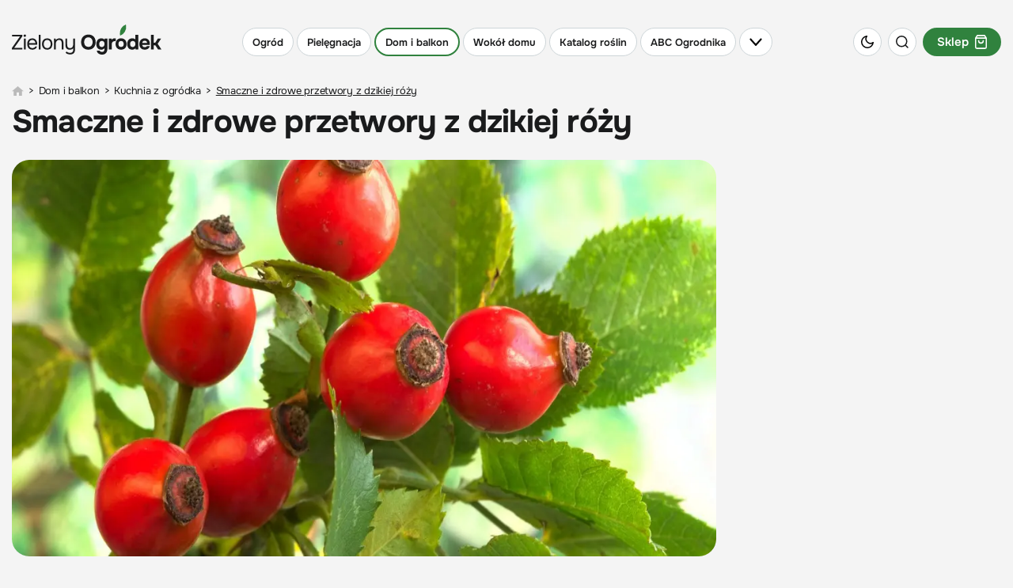

--- FILE ---
content_type: text/html; charset=utf-8
request_url: https://zielonyogrodek.pl/dom-i-balkon/kuchnia-z-ogrodka/13153-smaczne-i-zdrowe-przetwory-z-dzikiej-rozy
body_size: 36879
content:
<!DOCTYPE html>
<html lang="pl" data-theme="light">
<head>
    <meta charset="utf-8">
	<meta name="viewport" content="width=device-width, initial-scale=1.0">
	<meta name="referrer" content="no-referrer-when-downgrade">
	<meta name="description" content="
Okazuje się, że dzika róża jest najpotężniejszym źródłem witaminy C, dzięki czemu ma ogromny potencjał leczniczy. Jak wykorzystać ...">
	<title>Dzika róża - właściwości | Przepisy na przetwory z dzikiej róży</title>
	<link href="https://zielonyogrodek.pl/dom-i-balkon/kuchnia-z-ogrodka/13153-smaczne-i-zdrowe-przetwory-z-dzikiej-rozy" rel="canonical">
	<link href="/favicon.ico" rel="icon" type="image/vnd.microsoft.icon">
<link href="/media/vendor/joomla-custom-elements/css/joomla-alert.min.css?0.2.0" rel="stylesheet">
	<link href="/templates/main/css/main.min.css" rel="stylesheet">
<script type="application/json" class="joomla-script-options new">{"joomla.jtext":{"ERROR":"Błąd","MESSAGE":"Wiadomość","NOTICE":"Uwaga","WARNING":"Ostrzeżenie","JCLOSE":"Zamknij","JOK":"OK","JOPEN":"Otwórz"},"system.paths":{"root":"","rootFull":"https://zielonyogrodek.pl/","base":"","baseFull":"https://zielonyogrodek.pl/"},"csrf.token":"2ed5c0cc04ab7ec22131dd0184e6d8bf"}</script>
	<script src="/media/system/js/core.min.js?2cb912"></script>
	<script src="/media/system/js/messages.min.js?9a4811" type="module"></script>
	<script type="application/ld+json">{"@context":"http:\/\/schema.org","@type":"Article","mainEntityOfPage":{"@type":"WebPage","@id":"https:\/\/zielonyogrodek.pl\/"},"headline":"Smaczne i zdrowe przetwory z dzikiej r\u00f3\u017cy","image":["https:\/\/zielonyogrodek.pl\/i\/2022\/02\/24\/93402-371e-1800x0-sc1x77778_przetwory-z-dzikiej-ry-fot-vinzenz-lorenz-m-pixabay.jpg"],"datePublished":"2022-09-07T05:03:31+02:00","dateModified":"2022-09-07T05:03:31+02:00","publisher":{"@type":"NewsMediaOrganization","name":"AVT-Korporacja sp. z o.o.","alternateName":"Wydawnictwo AVT","url":"https:\/\/avt.pl\/","logo":"https:\/\/avt.pl\/templates\/main\/images\/logo.png","sameAs":["https:\/\/www.linkedin.com\/company\/grupaavt\/","https:\/\/pl.wikipedia.org\/wiki\/AVT-Korporacja"],"address":{"@type":"PostalAddress","streetAddress":"Leszczynowa 11","addressLocality":"Warszawa","postalCode":"03-197","addressCountry":"PL"}},"description":"\r\nOkazuje si\u0119, \u017ce dzika r\u00f3\u017ca jest\u00a0najpot\u0119\u017cniejszym \u017ar\u00f3d\u0142em witaminy C, dzi\u0119ki czemu ma ogromny potencja\u0142 leczniczy. Jak wykorzysta\u0107 j\u0105 w kuchni?\u00a0\r\n\r\n","short_description":"","author":{"@type":"Organization","name":"Zielony Ogr\u00f3dek","url":"https:\/\/zielonyogrodek.pl\/"}}</script>
	<meta property="og:type" content="article" >
	<meta property="og:title" content="Smaczne i zdrowe przetwory z dzikiej róży" >
	<meta property="og:url" content="https://zielonyogrodek.pl/dom-i-balkon/kuchnia-z-ogrodka/13153-smaczne-i-zdrowe-przetwory-z-dzikiej-rozy" >
	<meta property="og:image" content="https://zielonyogrodek.pl/i/2022/02/24/93402-db35-1600x0_przetwory-z-dzikiej-ry-fot-vinzenz-lorenz-m-pixabay.jpg" >
	<meta property="og:site_name" content="zielonyogrodek.pl" >
	<meta property="og:description" content="
Okazuje się, że dzika róża jest najpotężniejszym źródłem witaminy C, dzięki czemu ma ogromny potencjał leczniczy. Jak wykorzystać ..." >
	<!--<PageMap><DataObject type="thumbnail"><Attribute name="src" value="https://zielonyogrodek.pl/i/2022/02/24/93402-7b29-250x0-sc1x33333_przetwory-z-dzikiej-ry-fot-vinzenz-lorenz-m-pixabay.jpg"/><Attribute name="height" value="250"/><Attribute name="width" value="187"/></DataObject></PageMap>-->
	<meta name="p:domain_verify" content="7caccecac77f130670b265e42644854e"/>
	<link rel="icon" type="image/x-icon" sizes="16x16" href="/templates/main/images/favicon/16x16.ico">
	<link rel="icon" type="image/x-icon" sizes="32x32" href="/templates/main/images/favicon/32x32.ico">
	<link rel="icon" type="image/x-icon" sizes="64x64" href="/templates/main/images/favicon/64x64.ico">
	<link rel="icon" type="image/x-icon" sizes="96x96" href="/templates/main/images/favicon/96x96.ico">
	<link rel="icon" type="image/x-icon" sizes="114x114" href="/templates/main/images/favicon/114x114.ico">
	<link rel="icon" type="image/x-icon" sizes="160x160" href="/templates/main/images/favicon/160x160.ico">
	<link rel="icon" type="image/x-icon" sizes="192x192" href="/templates/main/images/favicon/192x192.ico">
	<link rel="icon" type="image/x-icon" sizes="196x196" href="/templates/main/images/favicon/196x196.ico">
	<link rel="icon" type="image/x-icon" sizes="310x150" href="/templates/main/images/favicon/310x150.ico">
	<link rel="icon" type="image/x-icon" sizes="310x310" href="/templates/main/images/favicon/310x310.ico">
	<link rel="apple-touch-icon" sizes="57x57" href="/templates/main/images/favicon/57x57.ico">
	<link rel="apple-touch-icon" sizes="60x60" href="/templates/main/images/favicon/60x60.ico">
	<link rel="apple-touch-icon" sizes="72x72" href="/templates/main/images/favicon/72x72.ico">
	<link rel="apple-touch-icon" sizes="76x76" href="/templates/main/images/favicon/76x76.ico">
	<link rel="apple-touch-icon" sizes="114x114" href="/templates/main/images/favicon/114x114.ico">
	<link rel="apple-touch-icon" sizes="120x120" href="/templates/main/images/favicon/120x120.ico">
	<link rel="apple-touch-icon" sizes="144x144" href="/templates/main/images/favicon/144x144.ico">
	<link rel="apple-touch-icon" sizes="152x152" href="/templates/main/images/favicon/152x152.ico">
	<link rel="apple-touch-icon" sizes="180x180" href="/templates/main/images/favicon/180x180.ico">

    <script async src="https://a.spolecznosci.net/core/8cd7f714f318de59ea7ed8e724bdd12f/main.js"></script><script>
(function nukeHandLikes() {
    try {
        if (localStorage.getItem('handLikesCleanupDone')) return;

        const name = "hand_likes";
        const fullPath = location.pathname;
        const parts = fullPath.split("/");

        // iterujemy po ścieżkach od root do najgłębszej
        let current = "";
        for (let i = 1; i < parts.length; i++) {
            current += "/" + parts[i];
            document.cookie =
                name + "=; expires=Thu, 01 Jan 1970 00:00:00 GMT; path=" + current + ";";
        }

        // spróbuj także root
        document.cookie =
            name + "=; expires=Thu, 01 Jan 1970 00:00:00 GMT; path=/;";

        localStorage.setItem('handLikesCleanupDone', "1");
        console.log("hand_likes nuked on all subpaths:", fullPath);

    } catch (e) {
        console.warn("nuke error:", e);
    }
})();
</script><script>
if ((Math.random() * 101) < 40) {
(function () {
        var webSdkScript = document.createElement("script");
        webSdkScript.src =
            "/templates/main/js/grafana-sdk.js";
        webSdkScript.onload = () => {
            window.GrafanaFaroWebSdk.initializeFaro({
                url: "https://grafana.avt.pl/collect",
                apiKey: 'uiCyJmVDiN3PBdY4YRJ5E6iX4cFl',
                app: {
                    name: "Zielony Ogródek",
                    version: "1.0.0",
                    environment: "production",
                },
                trackWebVitalsAttribution: true,
            });
            var webTracingScript = document.createElement("script");
            webTracingScript.src =
                "/templates/main/js/grafana-tracing.js";
            webTracingScript.onload = () => {
                window.GrafanaFaroWebSdk.faro.instrumentations.add(
                    new window.GrafanaFaroWebTracing.TracingInstrumentation()
                );
            };
            document.head.appendChild(webTracingScript);
        };
        document.head.appendChild(webSdkScript);
    })();
}
</script><meta name="robots" content="max-image-preview:large"><link rel="manifest" href="/manifest.json"><script>
  (function() {
    var cx = 'partner-pub-8584451387662554:6155803300';
    var gcse = document.createElement('script');
    gcse.type = 'text/javascript';
    gcse.async = true;
    gcse.src = 'https://cse.google.com/cse.js?cx=' + cx;
    var s = document.getElementsByTagName('script')[0];
    s.parentNode.insertBefore(gcse, s);
  })();
</script><!-- GA4 (gtag.js) -->
<script async src="https://www.googletagmanager.com/gtag/js?id=G-QQ6HPNQ5ME"></script>

<script>
window.dataLayer = window.dataLayer || [];
function gtag(){dataLayer.push(arguments);}
gtag('js', new Date());
gtag('config', 'G-QQ6HPNQ5ME');
</script>
<!-- end GA4 (gtag.js) !-->
    <script>
        function getCookieValue(e){const t=document.cookie.split(";");for(const o of t){const[t,m]=o.trim().split("=");if(t===e)return decodeURIComponent(m)}return null}const prefersColorScheme=window.matchMedia("(prefers-color-scheme: dark)"),savedTheme=getCookieValue("theme");savedTheme?document.documentElement.dataset.theme=savedTheme:prefersColorScheme.matches&&(document.documentElement.dataset.theme="dark");    </script>
            <script defer src="//www.instagram.com/embed.js"></script>
        
</head>

<body data-view="article">

<!-- Google Tag Manager (noscript) -->
<noscript><iframe src="https://www.googletagmanager.com/ns.html?id=GTM-K4M6FC" height="0" width="0" style="display:none;visibility:hidden"></iframe></noscript>
<!-- End Google Tag Manager (noscript) -->

<style>
    .menu-item{vertical-align:middle;text-decoration:none;color:var(--primaryColor);display:-webkit-inline-box;display:-ms-inline-flexbox;display:inline-flex;-ms-flex-wrap:wrap;flex-wrap:wrap;-webkit-box-pack:center;-ms-flex-pack:center;justify-content:center;-webkit-box-align:center;-ms-flex-align:center;align-items:center;-ms-flex-line-pack:center;align-content:center;margin-right:4px;background-color:var(--secondaryBg);border:1px solid var(--primaryBorder);padding:4px 12px;border-radius:150px;font-weight:600;text-align:center;white-space:nowrap;-webkit-user-select:none;-moz-user-select:none;-ms-user-select:none;user-select:none;min-height:36px;font-size:15px;line-height:20px}@media(min-width:1200px){.menu-item{font-size:16px;line-height:21px}}.menu-item:hover{border-color:var(--green500)}.menu-item img{border-radius:50%;margin-right:8px}.menu-item:last-child{margin-right:0}.menu-item.active{border-color:var(--green500);border-width:2px}.menu-item--background{position:relative;overflow:hidden;border:0;background-position:center;background-repeat:no-repeat;color:var(--white)}.current .menu-item,.active .menu-item{border-color:var(--green500);border-width:2px}@media(max-width:1024px){body{padding-top:117px}}@media(max-width:1024px){body.menu-opened{overflow:hidden}}.header{background-color:var(--primaryBg);top:0;z-index:9;margin:0;left:0;width:100%;position:fixed;-webkit-transition:background-color .2s ease-in-out,-webkit-transform .2s ease-in-out,-webkit-box-shadow .2s ease-in-out;transition:background-color .2s ease-in-out,-webkit-transform .2s ease-in-out,-webkit-box-shadow .2s ease-in-out;transition:transform .2s ease-in-out,background-color .2s ease-in-out,box-shadow .2s ease-in-out;transition:transform .2s ease-in-out,background-color .2s ease-in-out,box-shadow .2s ease-in-out,-webkit-transform .2s ease-in-out,-webkit-box-shadow .2s ease-in-out;max-height:100vh}@media(min-width:1025px){.header{position:sticky;margin:20px 0 0;-webkit-transition:none;transition:none}}.header.sticked{background-color:var(--stickyBg);-webkit-box-shadow:var(--headerBs);box-shadow:var(--headerBs)}@media(max-width:1024px){.header.sticked{-webkit-transform:translateY(-100%);transform:translateY(-100%)}}.header.sticked .header__bottom{background-color:var(--stickyBg)}.header.sticked.scrolling-up{-webkit-transform:translateY(0);transform:translateY(0)}.header.sticked .header__menu-toggle{background-color:var(--stickyBg)}.header.opened{background-color:var(--stickyBg);-webkit-box-shadow:var(--headerBs);box-shadow:var(--headerBs);-webkit-transform:translateY(0);transform:translateY(0)}.header.opened .header__menu-toggle{background-color:var(--stickyBg)}.header.opened .header__bottom{background-color:var(--stickyBg);display:block;padding:5px 0 100px}.header.opened .header__bottom:before{content:"";position:absolute;left:0;right:0;bottom:0;top:auto;display:block;-webkit-box-shadow:var(--headerBs);box-shadow:var(--headerBs)}@media(min-width:576px){.header.opened .header__bottom{padding:5px 0 30px}}.header.opened .header__bottom:after{content:"";position:absolute;top:5px;margin:auto;max-width:1410px;height:1px;background-color:var(--primaryColor);opacity:.1;left:15px;right:15px}@media(min-width:1440px){.header.opened .header__bottom:after{left:0;right:0}}.header.opened .header__menu [class*="item-"]{opacity:0;pointer-events:none;visibility:hidden}.header.opened .header__menu-toggle img{-webkit-transform:rotate(180deg);transform:rotate(180deg)}.header.opened .header__gardeners{display:-webkit-box;display:-ms-flexbox;display:flex;-ms-flex-wrap:wrap;flex-wrap:wrap;-webkit-box-align:center;-ms-flex-align:center;align-items:center;-webkit-box-pack:center;-ms-flex-pack:center;justify-content:center;-ms-flex-line-pack:center;align-content:center;text-decoration:none;padding-top:20px;margin-top:30px;border-top:1px solid var(--primaryBorder);color:var(--primaryColor)}.header.opened .header__gardeners-img{display:block;-webkit-box-shadow:10px 10px 20px rgba(0,0,0,0.16);box-shadow:10px 10px 20px rgba(0,0,0,0.16);margin:0 0 0 20px}@media(min-width:400px){.header.opened .header__gardeners-img{margin:0 15px}}@media(min-width:576px){.header.opened .header__gardeners-img{margin:0 33px}}.header.opened .header__gardeners-text{font-size:16px;letter-spacing:-0.038em}.header.opened .header__gardeners-text img{margin:7px 0 0}.header.opened .header__gardeners-btn{background-color:var(--green500);color:var(--white);font-weight:700;letter-spacing:.05em;border-radius:130px;text-transform:uppercase;display:-webkit-box;display:-ms-flexbox;display:flex;-webkit-box-pack:center;-ms-flex-pack:center;justify-content:center;-webkit-box-align:center;-ms-flex-align:center;align-items:center;-ms-flex-line-pack:center;align-content:center;text-decoration:none;height:38px;font-size:14px;width:150px;margin:20px auto 0}@media(min-width:400px){.header.opened .header__gardeners-btn{margin:0;font-size:12px;width:110px}}@media(min-width:576px){.header.opened .header__gardeners-btn{width:130px;font-size:14px}}@media(min-width:1025px) and (max-width:1279px){.header.opened .header__icons{position:absolute;right:61px;display:block}}@media(max-width:575px){.header.opened .header__theme{display:-webkit-box;display:-ms-flexbox;display:flex;position:absolute;left:60px;top:66px}}@media(max-width:575px){.header.opened .header__search{display:-webkit-box;display:-ms-flexbox;display:flex;position:absolute;left:100px;top:66px}}.header.opened:after{content:"";position:absolute;bottom:100%;left:0;height:20px;right:0;background-color:var(--stickyBg)}.header__shop{font-size:15px;font-weight:600;background-color:var(--green500);color:var(--btnColor)}.header__shop.menu-item{margin-right:0;padding:4px 16px}@media(min-width:1025px){.header__shop.menu-item{margin-right:0}}.header__shop.menu-item img{border-radius:0;margin-right:0;margin-left:8px}.header__logo{display:block;-webkit-box-ordinal-group:2;-ms-flex-order:1;order:1}@media(min-width:360px){.header__logo{margin-top:-7px}}@media(max-width:359px){.header__logo img{max-width:160px}}.header__container{display:-webkit-box;display:-ms-flexbox;display:flex;-ms-flex-wrap:wrap;flex-wrap:wrap;-ms-flex-line-pack:center;align-content:center;-webkit-box-align:center;-ms-flex-align:center;align-items:center;-webkit-box-pack:justify;-ms-flex-pack:justify;justify-content:space-between;padding:15px}.header__submenu{display:none;list-style:none}.header__icons{font-size:0;-webkit-box-ordinal-group:3;-ms-flex-order:2;order:2;display:-webkit-box;display:-ms-flexbox;display:flex;-ms-flex-wrap:wrap;flex-wrap:wrap}@media(min-width:1025px){.header__icons{display:none}}@media(min-width:1280px){.header__icons{display:block;-webkit-box-ordinal-group:4;-ms-flex-order:3;order:3}}.header__icon{display:-webkit-inline-box;display:-ms-inline-flexbox;display:inline-flex;width:36px;height:36px;border-radius:50%;background-color:var(--secondaryBg);margin-right:8px;-webkit-box-pack:center;-ms-flex-pack:center;justify-content:center;-webkit-box-align:center;-ms-flex-align:center;align-items:center;vertical-align:middle;border:1px solid var(--primaryBorder);cursor:pointer}.header__icon:hover{border-color:var(--green500)}.header__icon:last-child{margin-right:0}@media(max-width:575px){.header__icon.header__theme,.header__icon.header__search{display:none}}.header__menu{display:-webkit-box;display:-ms-flexbox;display:flex;margin:0;padding:0;-webkit-box-ordinal-group:4;-ms-flex-order:3;order:3}@media(max-width:1024px){.header__menu{height:51px;padding-top:15px;width:100%;white-space:nowrap;-ms-flex-wrap:nowrap;flex-wrap:nowrap;overflow:hidden;overflow-x:scroll;scrollbar-width:none;-ms-overflow-style:none}}@media(min-width:1025px){.header__menu{-webkit-box-ordinal-group:3;-ms-flex-order:2;order:2;-ms-flex-wrap:wrap;flex-wrap:wrap;list-style:none}}.header__menu::-webkit-scrollbar{display:none}.header__menu .item-1088{display:none}.header__menu .item-1088 .menu-item{font-size:13px;text-transform:uppercase;font-weight:600;background-color:var(--green500);border-color:var(--green500);color:var(--white)}@media(min-width:1025px) and (max-width:1279px){.header__menu .item-1088{display:block}}.header__menu>li{vertical-align:middle;margin-right:4px;display:inline-block;-ms-flex-negative:0;flex-shrink:0}@media(max-width:1024px){.header__menu>li{-webkit-box-ordinal-group:3;-ms-flex-order:2;order:2}}@media(min-width:1025px){.header__menu>li{display:block}}.header__menu>li .menu-item{margin-right:0;font-size:15px}@media(min-width:1025px){.header__menu>li .menu-item{font-size:13px}}@media(min-width:1366px){.header__menu>li .menu-item{font-size:16px}}@media(min-width:1025px){.header__menu>li:last-child{margin-right:0}}.header__menu>li.header__menu-toggle{cursor:pointer}@media(max-width:1024px){.header__menu>li.header__menu-toggle{-webkit-box-ordinal-group:2;-ms-flex-order:1;order:1;position:sticky;left:0;background-color:var(--primaryBg);margin-right:0;padding-right:4px;-webkit-transition:background-color .2s ease-in-out;transition:background-color .2s ease-in-out}}@media(min-width:1025px){.header__menu>li.header__menu-toggle{display:block}}.header__menu>li.header__menu-toggle .menu-item{height:100%}.header__menu>li.header__menu-toggle img{margin:0;padding:0;border-radius:unset;height:auto}@media(min-width:1025px) and (max-width:1199px){.header__menu>li.header__menu-toggle img{width:14px}}.header__bottom{background-color:var(--primaryBg);display:none;position:relative;max-height:calc(100vh - 117px);overflow:auto}@media(min-width:1025px){.header__bottom{max-height:none;top:100%;left:0;right:0;position:absolute}}.top-menu{list-style:none;display:-webkit-box;display:-ms-flexbox;display:flex;-ms-flex-wrap:wrap;flex-wrap:wrap;-webkit-box-pack:justify;-ms-flex-pack:justify;justify-content:space-between;margin:23px -15px 0;padding:0;position:relative}.top-menu__link{color:var(--primaryColor);text-decoration:none}.top-menu__item{letter-spacing:-0.02em;font-weight:700;padding:0 15px;margin-bottom:15px;font-size:18px;width:50%}@media(min-width:576px){.top-menu__item{width:calc(100% / 3)}}@media(min-width:1025px){.top-menu__item{width:auto}}@media(min-width:1280px){.top-menu__item{font-size:20px}}.top-menu__item>.top-menu__link{margin-bottom:18px;display:block}.top-menu__item.item-1121{display:none}.top-menu__item.item-788,.top-menu__item.item-787{position:relative}.top-menu__item.item-788>.top-menu__link:after,.top-menu__item.item-787>.top-menu__link:after{content:"Zobacz wszystko";font-size:14px;font-weight:700;text-transform:uppercase;letter-spacing:.05em;display:block;position:absolute;bottom:4px;left:15px}.top-menu__item.item-788:after,.top-menu__item.item-787:after{content:"Zobacz wszystko";font-size:14px;font-weight:700;text-transform:uppercase;letter-spacing:.05em;margin-top:10px;display:block;opacity:0;pointer-events:none;visibility:hidden}.top-menu__submenu{list-style:none;margin:0;padding:0}.top-menu__submenu-item{font-weight:400;margin-bottom:10px;font-size:15px}@media(min-width:1280px){.top-menu__submenu-item{font-size:17px}}.top-menu__submenu-item:last-child{margin-bottom:0}.under-header{height:0}@media(min-width:1025px){.under-header{height:20px}}</style>
<header class="header">
    <div class="header__container container">
        <a href="/" class="header__logo">
            <img class="img" src="/templates/main/images/svg/logo.svg?v=1" alt="Zielony ogródek" width="189" height="38" data-theme="light" loading="eager">
            <img class="img" src="/templates/main/images/svg/logo-white.svg?v=1" alt="Zielony ogródek" width="189" height="38" data-theme="dark" loading="eager">
        </a>
        <ul class="header__menu">
    <li class="item-783 parent"><a href="/ogrod" class="menu-item">Ogród</a></li><li class="item-784 parent"><a href="/pielegnacja" class="menu-item">Pielęgnacja</a></li><li class="item-785 active parent"><a href="/dom-i-balkon" class="menu-item">Dom i balkon</a></li><li class="item-786 parent"><a href="/wokol-domu" class="menu-item">Wokół domu</a></li><li class="item-788 parent"><a href="/katalog-roslin" title="Katalog roślin ogrodowych i doniczkowych | Encyklopedia i wyszukiwarka roślin" class="menu-item">Katalog roślin</a></li><li class="item-787 parent"><a href="/abc-ogrodnika" class="menu-item">ABC Ogrodnika</a></li>    <li class="header__menu-toggle">
        <span class="menu-item">
            <img class="desktop" src="/templates/main/images/svg/chevron-down-black.svg" alt="" data-theme="light" width="16" height="9">
            <img class="desktop" src="/templates/main/images/svg/chevron-down-white.svg" alt="" data-theme="dark" width="16" height="9">
            <img class="mobile" src="/templates/main/images/svg/burger-black.svg" alt="" data-theme="light" width="14" height="10">
            <img class="mobile" src="/templates/main/images/svg/burger-white.svg" alt="" data-theme="dark" width="14" height="10">
        </span>
    </li>
</ul>

        <div class="header__icons">
            <div class="header__icon header__theme js-theme-switch">
                <img class="img" src="/templates/main/images/svg/moon.svg" alt="" data-theme="light" width="16" height="16" loading="eager">
                <img class="img" src="/templates/main/images/svg/sun.svg" alt="" data-theme="dark" width="19" height="19" loading="eager">
            </div>
            <div class="header__icon header__search js-search-toggle">
                <img class="img" src="/templates/main/images/svg/search.svg" alt="" data-theme="light" width="16" height="16" loading="eager">
                <img class="img" src="/templates/main/images/svg/search-white.svg" alt="" data-theme="dark" width="16" height="16" loading="eager">
            </div>
            <a class="header__shop menu-item active" href="https://sklep.zielonyogrodek.pl" target="_blank">
                Sklep
                <img class="img" src="/templates/main/images/svg/basket-white.svg" alt="" width="15" height="17" loading="eager" data-theme="light">
                <img class="img" src="/templates/main/images/svg/basket-black.svg" alt="" width="15" height="17" loading="eager" data-theme="dark">
            </a>
        </div>
    </div>
    <div class="header__bottom">
        <div class="container">
            
<ul class="header__top-menu top-menu">
    
    <li class="top-menu__item item-783">

        <a href="/ogrod" class="top-menu__link">Ogród</a><ul class="top-menu__submenu">
        
    <li class="top-menu__submenu-item item-802">

        <a href="/ogrod/zakladanie-ogrodu" title="Zakładanie ogrodu - Porady i inspiracje | Zielony Ogródek" class="top-menu__link">Zakładanie ogrodu</a></li>
        
    <li class="top-menu__submenu-item item-806">

        <a href="/ogrod/warzywnik-i-sad" title="Warzywnik i sad – uprawa warzyw i owoców | Zielony Ogródek" class="top-menu__link">Warzywnik i sad</a></li>
        
    <li class="top-menu__submenu-item item-805">

        <a href="/ogrod/trawniki" title="Trawnik w ogrodzie – zakładanie i pielęgnacja | Zielony Ogródek" class="top-menu__link">Trawnik w ogrodzie</a></li>
        
    <li class="top-menu__submenu-item item-807">

        <a href="/ogrod/zwierzeta-w-ogrodzie" title="Zwierzęta w ogrodzie – ogród przyjazny faunie | Zielony Ogródek" class="top-menu__link">Zwierzęta w ogrodzie</a></li>
        
    <li class="top-menu__submenu-item item-803">

        <a href="/ogrod/projekty-ogrodow" title="Gotowe projekty ogrodów przydomowych | Zielony Ogródek" class="top-menu__link">Projekty ogrodów</a></li>
        
    <li class="top-menu__submenu-item item-804">

        <a href="/ogrod/wizyty-w-ogrodach" title="Wizyty w ogrodach – reportaże i inspiracje | Zielony Ogródek" class="top-menu__link">Wizyty w ogrodach</a></li></ul></li>
        
    <li class="top-menu__item item-784">

        <a href="/pielegnacja" class="top-menu__link">Pielęgnacja</a><ul class="top-menu__submenu">
        
    <li class="top-menu__submenu-item item-814">

        <a href="/pielegnacja/uprawa-roslin" title="Uprawa roślin – praktyczne porady | Zielony Ogródek" class="top-menu__link">Uprawa roślin</a></li>
        
    <li class="top-menu__submenu-item item-987">

        <a href="/pielegnacja/prace-w-ogrodzie" title="Prace w ogrodzie – krok po kroku | Zielony Ogródek" class="top-menu__link">Prace ogrodowe</a></li>
        
    <li class="top-menu__submenu-item item-825">

        <a href="/pielegnacja/nawozenie" title="Nawożenie roślin – praktyczne porady i nawozy | Zielony Ogródek" class="top-menu__link">Nawożenie roślin</a></li>
        
    <li class="top-menu__submenu-item item-826">

        <a href="/pielegnacja/przycinanie" title="Przycinanie roślin – praktyczne porady i terminy | Zielony Ogródek" class="top-menu__link">Przycinanie roślin</a></li>
        
    <li class="top-menu__submenu-item item-815">

        <a href="/pielegnacja/ochrona-roslin" title="Ochrona roślin – praktyczne porady i środki | Zielony Ogródek" class="top-menu__link">Ochrona roślin</a></li></ul></li>
        
    <li class="top-menu__item item-785 active">

        <a href="/dom-i-balkon" class="top-menu__link">Dom i balkon</a><ul class="top-menu__submenu">
        
    <li class="top-menu__submenu-item item-817">

        <a href="/dom-i-balkon/rosliny-w-mieszkaniu" title="Pokojowe rośliny doniczkowe – uprawa i pielęgnacja | Zielony Ogródek" class="top-menu__link">Rośliny w mieszkaniu</a></li>
        
    <li class="top-menu__submenu-item item-818">

        <a href="/dom-i-balkon/rosliny-na-balkon" title="Rośliny na balkon – najlepsze gatunki i porady | Zielony Ogródek" class="top-menu__link">Kwiaty na balkon</a></li>
        
    <li class="top-menu__submenu-item item-1084">

        <a href="/dom-i-balkon/porady-domowe" title="Domowe sposoby, triki i porady | Zielony Ogródek" class="top-menu__link">Porady domowe</a></li>
        
    <li class="top-menu__submenu-item item-978 current active">

        <a href="/dom-i-balkon/kuchnia-z-ogrodka" title="Kuchnia z ogródka – ponad 100 najlepszych przepisów z roślin | Zielony Ogródek" class="top-menu__link">Kuchnia z ogródka</a></li>
        
    <li class="top-menu__submenu-item item-832">

        <a href="/dom-i-balkon/aranzacje-i-ozdoby" title="Pomysły na dekoracje domu i ogrodu – zrób to sam | Zielony Ogródek" class="top-menu__link">Pomysły na dekoracje</a></li></ul></li>
        
    <li class="top-menu__item item-786">

        <a href="/wokol-domu" class="top-menu__link">Wokół domu</a><ul class="top-menu__submenu">
        
    <li class="top-menu__submenu-item item-819">

        <a href="/wokol-domu/mala-architektura" title="Mała architektura i meble ogrodowe – porady i inspiracje | Zielony Ogródek" class="top-menu__link">Architektura i meble</a></li>
        
    <li class="top-menu__submenu-item item-820">

        <a href="/wokol-domu/nawierzchnie-i-tarasy" title="Nawierzchnie i tarasy – porady i inspiracje | Zielony Ogródek" class="top-menu__link">Nawierzchnie i tarasy</a></li>
        
    <li class="top-menu__submenu-item item-821">

        <a href="/wokol-domu/ogrodzenia" title="Ogrodzenie ogrodu – porady i inspiracje | Zielony Ogródek" class="top-menu__link">Ogrodzenia i bramy</a></li>
        
    <li class="top-menu__submenu-item item-822">

        <a href="/wokol-domu/oswietlenie" title="Oświetlenie ogrodu – porady i inspiracje | Zielony Ogródek" class="top-menu__link">Oświetlenie ogrodu</a></li>
        
    <li class="top-menu__submenu-item item-823">

        <a href="/wokol-domu/woda-w-ogrodzie" title="Woda w ogrodzie – oczka, fontanny, stawy | Zielony Ogródek" class="top-menu__link">Woda w ogrodzie</a></li></ul></li>
        
    <li class="top-menu__item item-788">

        <a href="/katalog-roslin" title="Katalog roślin ogrodowych i doniczkowych | Encyklopedia i wyszukiwarka roślin" class="top-menu__link">Katalog roślin</a><ul class="top-menu__submenu">
        
    <li class="top-menu__submenu-item item-790">

        <a href="/katalog-roslin/drzewa" title="Drzewa do ogrodu | Encyklopedia drzew" class="top-menu__link">Drzewa</a></li>
        
    <li class="top-menu__submenu-item item-791">

        <a href="/katalog-roslin/krzewy" title="Krzewy do ogrodu | Encyklopedia krzewów" class="top-menu__link">Krzewy</a></li>
        
    <li class="top-menu__submenu-item item-794">

        <a href="/katalog-roslin/byliny" title="Byliny do ogrodu | Encyklopedia bylin" class="top-menu__link">Byliny</a></li>
        
    <li class="top-menu__submenu-item item-795">

        <a href="/katalog-roslin/cebulowe" title="Rośliny cebulowe do ogrodu | Encyklopedia " class="top-menu__link">Cebulowe</a></li>
        
    <li class="top-menu__submenu-item item-793">

        <a href="/katalog-roslin/pnacza" title="Pnącza do ogrodu | Encyklopedia pnączy" class="top-menu__link">Pnącza</a></li>
        </ul></li>
    <li class="top-menu__item item-787">

        <a href="/abc-ogrodnika" class="top-menu__link">ABC Ogrodnika</a><ul class="top-menu__submenu">
        
    <li class="top-menu__submenu-item item-1094">

        <a href="/gardeners-world" class="top-menu__link">Gardeners` World</a></li>
        
    <li class="top-menu__submenu-item item-1081">

        <a href="/abc-ogrodnika/newsroom" title="Newsroom – Najnowsze wiadomości o ogrodach | Aktualne porady" class="top-menu__link">Newsroom ogrodowy</a></li>
        
    <li class="top-menu__submenu-item item-809">

        <a href="/abc-ogrodnika/aktualnosci-z-branzy" title="Aktualności z branży ogrodniczej" class="top-menu__link">Aktualności z branży</a></li>
        
    <li class="top-menu__submenu-item item-808">

        <a href="/abc-ogrodnika/kalendarz-ogrodnika" title="Kalendarz ogrodnika" class="top-menu__link">Kalendarz ogrodnika</a></li>
        
    <li class="top-menu__submenu-item item-812">

        <a href="/abc-ogrodnika/slownik-ogrodniczy" class="top-menu__link">Słownik ogrodniczy</a></li>
        </ul></li></ul>

            <a href="https://ulubionykiosk.pl/wydawnictwo/gardeners-world-polska-czasopismo-ogrodnicze/5486" class="header__gardeners">
                <div class="header__gardeners-text">
                    Nowy numer
                    <img class="img" loading="lazy" src="/templates/main/images/svg/gardeners-black.svg" alt="" width="101" height="31" data-theme="light">
                    <img class="img" loading="lazy" src="/templates/main/images/svg/gardeners-white.svg" alt="" width="101" height="31" data-theme="dark">
                </div>
                <img class="header__gardeners-img" src="https://ulubionykiosk.pl/i/Zj0xJnc9MTA3Jmg9MTQ0/cff8551d/398380-Gardeners-World-2026-01-02-okladka.jpg" alt="Gardeners' World Edycja Polska" width="107" height="144" loading="lazy">
                <div class="header__gardeners-btn">
                    Przejrzyj
                </div>
            </a>
        </div>
    </div>
</header>
<div class="under-header"></div>
<script>
    function setCookie(e,t,n){const o=new Date;o.setTime(o.getTime()+24*n*60*60*1e3);const s="expires="+o.toUTCString();document.cookie=`${e}=${t}; ${s}; path=/`}function getCookieValue(e){const t=document.cookie.split(";");for(const n of t){const[t,o]=n.trim().split("=");if(t===e)return decodeURIComponent(o)}return null}document.addEventListener("DOMContentLoaded",(function(){const e=document.getElementsByClassName("header")[0],t=document.body;let n=0,o=!1;if(e){function s(){const t=window.innerWidth,s=window.scrollY,c=e.offsetHeight;t>1024&&s>20||t<=1024&&s>c?e.classList.add("sticked"):e.classList.remove("sticked");const i=window.pageYOffset||document.documentElement.scrollTop;i>n?e.classList.remove("scrolling-up"):e.classList.add("scrolling-up"),n=i<=0?0:i,o=!1}s(),window.addEventListener("scroll",(function(){o||(requestAnimationFrame(s),o=!0)}));const c=e.querySelector(".header__menu-toggle");c&&c.addEventListener("click",(function(){e.classList.toggle("opened"),t.classList.toggle("menu-opened")}))}})),document.addEventListener("DOMContentLoaded",(()=>{const e=document.getElementsByClassName("js-theme-switch"),t=document.documentElement;if(e.length>0)for(const n of e)n.addEventListener("click",(()=>{const e=t.dataset.theme;var n;n="light"===e?"dark":"light",t.dataset.theme=n,setCookie("theme",n,365)}));const n=document.getElementsByClassName("header")[0],o=document.querySelectorAll(".js-search-toggle"),s=document.querySelector(".js-search"),c=document.body;if(o.length&&s)for(let e=0;e<o.length;e++)o[e].addEventListener("click",(()=>{s.classList.toggle("open"),c.classList.contains("menu-opened")&&!s.classList.contains("open")&&c.classList.contains("menu-opened")&&c.classList.remove("menu-opened"),n.classList.remove("opened")}))}));</script><div id="message">
    <div id="system-message-container" aria-live="polite"></div>

</div>

<style>
    .article-toc{margin:0 0 6%;background-color:var(--secondaryBg);border-radius:22px;max-width:900px;line-height:1.5;padding:4%}.article-toc.closed .article-toc__item,.article-toc.closed .article-toc__text{display:none}.article-toc.closed .article-toc__top{margin-bottom:0}.article-toc.closed .article-toc__top img{-webkit-transform:rotate(180deg);transform:rotate(180deg)}.article-toc--faq.closed .article-toc__top{margin-bottom:32px}.article-toc--faq.closed .article-toc__item{display:block}.article-toc--faq.closed .article-toc__item:nth-child(n+4){display:none}.article-toc--faq.closed .article-toc__btn img{-webkit-transform:rotate(0);transform:rotate(0)}.article-toc--faq.closed .article-toc__btn .open{display:block}.article-toc--faq.closed .article-toc__btn .close{display:none}.article-toc--faq .article-toc__list{list-style:none;margin:0;padding:0}.article-toc--faq .article-toc__item{padding:0;margin:0 0 25px}.article-toc--faq .article-toc__item:before,.article-toc--faq .article-toc__item:after{display:none}.article-toc--faq .article-toc__item:last-child{margin-bottom:0}.article-toc--faq .article-toc__question{font-weight:700;margin:0 0 15px;font-size:16px}@media(min-width:576px){.article-toc--faq .article-toc__question{font-size:18px}}.article-toc--faq .article-toc__answer{font-weight:400;font-size:14px}@media(min-width:576px){.article-toc--faq .article-toc__answer{font-size:16px}}.article-toc--faq .article-toc__btn{display:-webkit-box;display:-ms-flexbox;display:flex;-ms-flex-wrap:wrap;flex-wrap:wrap;-webkit-box-pack:center;-ms-flex-pack:center;justify-content:center;text-align:center;-ms-flex-line-pack:center;align-content:center;-webkit-box-align:center;-ms-flex-align:center;align-items:center;position:relative;padding:5px;min-height:57px;width:100%;max-width:360px;color:var(--white);background-color:var(--green500);border-radius:150px;text-transform:uppercase;font-size:16px;letter-spacing:.05em;margin:0 auto;cursor:pointer}.article-toc--faq .article-toc__btn .open{display:none}.article-toc--faq .article-toc__btn img{position:absolute;left:22px;right:auto;bottom:0;top:0;margin:auto;-webkit-transform:rotate(180deg);transform:rotate(180deg)}.article-toc__top{display:-webkit-box;display:-ms-flexbox;display:flex;-ms-flex-wrap:wrap;flex-wrap:wrap;-webkit-box-align:center;-ms-flex-align:center;align-items:center;-ms-flex-line-pack:center;align-content:center;text-transform:uppercase;font-weight:700;cursor:pointer;-webkit-user-select:none;-moz-user-select:none;-ms-user-select:none;user-select:none;font-size:16px;margin-bottom:15px}@media(min-width:576px){.article-toc__top{margin-bottom:32px;font-size:22px}}.article-toc__top img{display:block;max-width:100%;height:auto;margin-right:16px}.article-toc__item{color:var(--primaryColor);display:block;position:relative;padding:0 0 7px 16px;font-weight:500;margin:0 0 10px;text-decoration:none;font-size:15px}@media(min-width:576px){.article-toc__item{font-size:20px}}.article-toc__item:before{content:"";position:absolute;left:0;top:9px;margin:auto;width:6px;height:6px;background-color:var(--green500);border-radius:50%}.article-toc__item:after{content:"";position:absolute;background-color:var(--headerBorder);height:1px;left:16px;bottom:0;right:0;top:auto}.article-toc__item:last-child{margin-bottom:0;padding-bottom:0}.article-toc__item:last-child:after{display:none}.article-toc__text{font-weight:400;font-size:15px}@media(min-width:576px){.article-toc__text{font-size:20px}}.social-label__sticky{position:sticky;top:85px;min-width:65px;margin-bottom:50px}.social-label__hands{margin:0 auto 10px}.social-label__hands-counter{font-size:36px;font-weight:700;letter-spacing:-0.02em;margin:0 0 10px;text-align:center;width:100%;color:var(--green500)}.social-label__hands-add{width:56px;height:56px;border-radius:50%;background-color:var(--secondaryBg);border:2px solid var(--green500);display:block;position:relative;margin:0 auto}.social-label__hands-add img{position:absolute;top:0;left:0;right:0;bottom:0;margin:auto}.social-label__item{display:block;margin:0 auto 10px;width:56px;height:56px;border-radius:50%;position:relative}.social-label__item--facebook{background-color:#3b5998}.social-label__item--pinterest{background-color:#e60023}.social-label__item--mail{background-color:#a9c2ab}.social-label__item img{position:absolute;top:0;left:0;right:0;bottom:0;margin:auto}.social-label__item:last-child{margin-bottom:0}.instagram-container{margin:1.5em 0}.instagram-container iframe{margin:0 auto !important}.single-image{overflow:hidden;border-radius:22px;margin:2em auto;background-color:var(--secondaryBg);text-align:center;max-width:800px;font-size:15px;line-height:1.4;text-wrap:balance}@media(min-width:576px){.single-image{font-size:16px}}.single-image.w340{max-width:340px}.single-image.w450,.single-image.w340{background-color:var(--white);color:#1a1b1c;padding:15px}.single-image.w450 img,.single-image.w340 img{margin:0 auto 15px}.single-image.w600{padding:40px;max-width:600px}.single-image.w600 .imagesInContent{margin:0 0 30px}.single-image .imagesInContent{display:block;margin:0}.single-image .imagesInContent img{display:block;max-width:100%;height:auto;margin:0 auto}.single-image__wrapper img{margin:0 auto}.single-image__wrapper-author{font-size:13px;font-weight:400;opacity:.5;color:var(--primaryColor);padding:10px 24px}.single-image__wrapper-text{font-size:15px;padding:0 24px 15px}@media(min-width:576px){.single-image__wrapper-text{font-size:16px}}.single-image__wrapper-text:last-child{padding:0 24px 30px}.single-image__wrapper-text p{margin:0 0 15px}.single-image__wrapper-text p:last-child{margin-bottom:0}.single-image__wrapper-product-title{font-size:20px;font-weight:700;margin:0 0 15px;text-wrap:balance}.single-image__wrapper-product-title,.single-image__wrapper-product-title *{color:var(--primaryColor) !important}.single-image__wrapper-product-text{font-weight:400;margin:0 0 15px;line-height:1.25;font-size:15px}@media(min-width:576px){.single-image__wrapper-product-text{font-size:16px}}.single-image .single-image__wrapper-product-link{display:-webkit-box;display:-ms-flexbox;display:flex;-webkit-box-align:center;-ms-flex-align:center;align-items:center;-webkit-box-pack:center;-ms-flex-pack:center;justify-content:center;-ms-flex-line-pack:center;align-content:center;padding:5px;min-height:53px;text-align:center;text-decoration:none;color:var(--white);background-color:var(--green500);border-radius:150px;text-transform:uppercase;font-size:13px;letter-spacing:.115em;font-weight:700}iframe{margin:50px auto;display:block;max-width:100%}iframe.instagram-media{margin:50px auto !important}[data-tritable] iframe{margin:0}iframe[name="embedded-content"]{width:100%;margin:30px auto;display:block;max-width:300px;height:100px;border:0;border-radius:15px;background-color:var(--secondaryBg)}@media(min-width:576px){iframe[name="embedded-content"]{max-width:570px;height:160px;border-radius:22px}}.movie-with-description{overflow:hidden;border-radius:22px;background-color:var(--secondaryBg);margin:1.5em 0;font-size:15px}@media(min-width:576px){.movie-with-description{font-size:16px}}.movie-with-description .movie-single{padding-bottom:56.25%;position:relative}.movie-with-description .movie-single iframe{margin:0;position:absolute;top:0;left:0;width:100%;height:100%}.movie-with-description .movie-description{padding:25px 25px 30px}.movie-with-description .movie-description br{display:none}table{max-width:100%;padding:5px;border-radius:22px;display:block;overflow:auto;margin:2em auto;height:auto !important;background-color:var(--secondaryBg);color:var(--primaryColor);font-size:15px}@media(min-width:576px){table{font-size:16px}}table td{padding:5px}table img{display:block;margin:0 auto;max-width:100%;height:auto}.single-article__fulltext .article-quote{font-weight:700;display:-webkit-box;display:-ms-flexbox;display:flex;-ms-flex-wrap:wrap;flex-wrap:wrap;color:var(--green500);margin:1.5em 0;font-size:18px}@media(min-width:576px){.single-article__fulltext .article-quote{font-size:20px;line-height:1.3}}@media(min-width:768px){.single-article__fulltext .article-quote{font-size:24px;padding-left:50px;line-height:1.4}}@media(min-width:1025px){.single-article__fulltext .article-quote{font-size:26px;line-height:1.45}}@media(min-width:1025px) and (max-width:1200px){.single-article__fulltext .article-quote{padding-left:0}}.single-article__fulltext .article-quote__image{max-width:21px}.single-article__fulltext .article-quote__image img{display:block;max-width:100%;height:auto}.single-article__fulltext .article-quote__text{max-width:calc(100% - 21px);width:100%;padding-left:20px}.single-article__fulltext .article-quote__text a{font-weight:700}.single-article__fulltext .article-quote__text [style*="color"]{color:var(--green500) !important}.single-article__fulltext .article-quote.wyimek-wrapper .article-quote__image img{max-width:11px}.single-article__fulltext .question{display:-webkit-box;display:-ms-flexbox;display:flex;-ms-flex-wrap:wrap;flex-wrap:wrap;-webkit-box-pack:center;-ms-flex-pack:center;justify-content:center;-webkit-box-align:center;-ms-flex-align:center;align-items:center;-ms-flex-line-pack:center;align-content:center;border:7px solid var(--green500);position:relative;border-radius:22px;margin:50px 0 80px;text-align:center}.single-article__fulltext .question__wrapper{max-width:780px;color:var(--primaryColor);padding:30px;font-weight:600;text-decoration:none;font-size:18px}@media(min-width:576px){.single-article__fulltext .question__wrapper{font-size:24px}}.single-article__fulltext .question img{position:absolute;left:10px;bottom:-50px;max-width:80px}@media(min-width:576px){.single-article__fulltext .question img{left:30px;max-width:none}}.single-article__fulltext .shoper-button{display:-webkit-box;display:-ms-flexbox;display:flex;-ms-flex-wrap:wrap;flex-wrap:wrap;-webkit-box-pack:center;-ms-flex-pack:center;justify-content:center;-webkit-box-align:center;-ms-flex-align:center;align-items:center;-ms-flex-line-pack:center;align-content:center;border:7px solid var(--green500);background-color:var(--green500);position:relative;border-radius:22px;margin:50px 0 80px;text-align:center}.single-article__fulltext .shoper-button__text-wrap{max-width:780px;color:var(--btnColor);padding:30px;font-weight:600;text-decoration:none;font-size:18px;display:block}@media(min-width:576px){.single-article__fulltext .shoper-button__text-wrap{font-size:24px}}.single-article__fulltext .shoper-button img{position:absolute;left:10px;bottom:-50px;max-width:80px}@media(min-width:576px){.single-article__fulltext .shoper-button img{left:30px;max-width:none}}.single-article__fulltext .shoper-button__link{color:var(--btnColor);text-decoration:none;padding:15px}.single-article__fulltext .shoper-single{background-color:var(--secondaryBg);display:-webkit-box;display:-ms-flexbox;display:flex;-ms-flex-wrap:wrap;flex-wrap:wrap;-ms-flex-line-pack:center;align-content:center;-webkit-box-align:center;-ms-flex-align:center;align-items:center;margin:1.5em 0;border-radius:22px;-webkit-box-shadow:var(--primaryBs);box-shadow:var(--primaryBs);text-align:center;padding:20px 15px 30px}@media(min-width:576px){.single-article__fulltext .shoper-single{padding:30px 35px 35px}}@media(min-width:768px){.single-article__fulltext .shoper-single{text-align:left}}.single-article__fulltext .shoper-single__image{max-width:250px;margin:0 auto 30px}@media(min-width:768px){.single-article__fulltext .shoper-single__image{margin:0;max-width:180px}}.single-article__fulltext .shoper-single__text{width:100%}@media(min-width:768px){.single-article__fulltext .shoper-single__text{padding-left:30px;max-width:calc(100% - 180px)}}.single-article__fulltext .shoper-single__title{font-weight:700;text-transform:uppercase;letter-spacing:.05em;color:var(--green500);margin-bottom:4px;font-size:11px}@media(min-width:576px){.single-article__fulltext .shoper-single__title{font-size:13px}}.single-article__fulltext .shoper-single__name{font-weight:700;margin-bottom:8px;font-size:18px}@media(min-width:576px){.single-article__fulltext .shoper-single__name{font-size:20px}}.single-article__fulltext .shoper-single__name a{color:var(--primaryColor);text-decoration:none}.single-article__fulltext .shoper-single__price{font-size:16px;margin-bottom:20px}.single-article__fulltext .shoper-single__introtext{margin-bottom:20px;font-size:14px}@media(min-width:576px){.single-article__fulltext .shoper-single__introtext{font-size:16px}}.single-article__fulltext .shoper-single__btn{width:100%;max-width:350px;height:50px;font-size:11px;font-weight:700;text-transform:uppercase;letter-spacing:.05em;color:var(--btnColor);background-color:var(--green500);border-radius:150px;display:-webkit-box;display:-ms-flexbox;display:flex;-ms-flex-wrap:wrap;flex-wrap:wrap;-ms-flex-line-pack:center;align-content:center;-webkit-box-align:center;-ms-flex-align:center;align-items:center;-webkit-box-pack:center;-ms-flex-pack:center;justify-content:center;text-decoration:none;margin:0 auto;padding:0 5px}@media(min-width:576px){.single-article__fulltext .shoper-single__btn{font-size:13px}}@media(min-width:768px){.single-article__fulltext .shoper-single__btn{margin:0}}.expert-opinion{margin:50px auto;padding-bottom:30px;border-bottom:1px solid var(--primaryBorder)}@media(max-width:575px){.expert-opinion{text-align:center}}.expert-opinion__top{font-size:15px;font-weight:700;text-transform:uppercase;letter-spacing:.115em;padding-bottom:10px;border-bottom:1px solid var(--primaryBorder);margin-bottom:35px}.expert-opinion__bottom{display:-webkit-box;display:-ms-flexbox;display:flex;-ms-flex-wrap:wrap;flex-wrap:wrap}@media(max-width:575px){.expert-opinion__bottom{-webkit-box-pack:center;-ms-flex-pack:center;justify-content:center}}.expert-opinion__icon{margin-right:30px}.expert-opinion__image{max-width:130px}.expert-opinion__image img{border-radius:50%}.expert-opinion__text{color:var(--green500);font-weight:700;font-size:18px;width:100%;margin-top:30px;text-align:left}@media(min-width:576px){.expert-opinion__text{margin-top:0;padding-left:30px;max-width:calc(100% - 210px);font-size:20px}}@media(min-width:768px){.expert-opinion__text{font-size:24px}}@media(min-width:1025px){.expert-opinion__text{font-size:26px}}.expert-opinion__info{margin-top:30px;color:var(--primaryColor);font-size:16px;text-align:center}@media(min-width:576px){.expert-opinion__info{font-size:18px;text-align:left}}@media(min-width:768px){.expert-opinion__info{font-size:19px}}@media(min-width:1025px){.expert-opinion__info{font-size:20px}}.expert-opinion--author{padding-bottom:25px}.expert-opinion--author .expert-opinion__top{color:var(--green500);margin-bottom:25px}.expert-opinion--author .expert-opinion__text{font-size:18px;margin-top:30px;line-height:1.35;font-weight:400;color:var(--primaryColor)}@media(min-width:576px){.expert-opinion--author .expert-opinion__text{max-width:calc(100% - 120px);margin-top:0}}@media(min-width:576px){.expert-opinion--author .expert-opinion__text{font-size:20px}}.expert-opinion--author .expert-opinion__info{font-weight:700;font-size:16px}@media(min-width:576px){.expert-opinion--author .expert-opinion__info{font-size:18px}}.article-item{background-color:var(--secondaryBg);overflow:hidden;color:var(--primaryColor);text-decoration:none;text-align:center;position:relative;display:-webkit-box;display:-ms-flexbox;display:flex;-ms-flex-wrap:wrap;flex-wrap:wrap;border-radius:22px;padding:8px;-webkit-box-orient:horizontal;-webkit-box-direction:normal;-ms-flex-direction:row;flex-direction:row}@media(max-width:575px){.article-item{-ms-flex-line-pack:center;align-content:center;-webkit-box-align:center;-ms-flex-align:center;align-items:center}}@media(min-width:576px){.article-item{padding:0;-webkit-box-orient:vertical;-webkit-box-direction:normal;-ms-flex-direction:column;flex-direction:column}}.article-item__picture{border-radius:14px;overflow:hidden}@media(min-width:576px){.article-item__picture{border-radius:0;overflow:visible}}.article-item__promo{font-size:10px;margin-bottom:4px;opacity:.5;text-transform:uppercase;letter-spacing:.05em}@media(min-width:576px){.article-item__promo{text-transform:none;letter-spacing:normal;font-size:11px;opacity:1;position:absolute;bottom:100%;right:0;margin-bottom:0;padding:2px 8px;border-top-left-radius:5px;background-color:rgba(255,255,255,0.6);color:inherit;backdrop-filter:blur(10px)}}.article-item__text{max-width:calc(100% - 94px);padding:0 0 0 12px;text-align:left;position:relative}@media(min-width:576px){.article-item__text{text-align:center;max-width:none;padding:20px 15px}}.article-item__text .article-item__title{max-width:100%;padding:0;text-align:inherit}.article-item__title{font-weight:700;width:100%;display:block;display:-webkit-box;-webkit-box-orient:vertical;overflow:hidden;text-overflow:ellipsis;margin:0;-webkit-box-flex:2;-ms-flex-positive:2;flex-grow:2;max-width:calc(100% - 94px);padding:0 0 0 12px;font-size:16px;-webkit-line-clamp:4;text-align:left}@media(min-width:576px){.article-item__title{display:-webkit-box;display:-ms-flexbox;display:flex;-ms-flex-wrap:wrap;flex-wrap:wrap;-webkit-box-align:center;-ms-flex-align:center;align-items:center;-ms-flex-line-pack:center;align-content:center;padding:20px 15px;max-width:none;text-align:center;font-size:clamp(1rem,calc(0.8333rem + 0.463vw), 1.25rem);-webkit-line-clamp:5;-webkit-box-pack:center;-ms-flex-pack:center;justify-content:center;text-wrap:balance}}.article-item__name{font-size:15px;font-weight:400;margin-top:4px;display:block;display:-webkit-box;-webkit-line-clamp:1;-webkit-box-orient:vertical;overflow:hidden;text-overflow:ellipsis;font-style:italic;width:100%}@media(min-width:576px){.article-item__name{font-size:16px;text-align:center}}.article-item--calendar .article-item__title{padding:45px 15px 30px;position:relative;overflow:visible}.article-item--calendar .article-item__month{position:absolute;top:-32px;left:0;right:0;margin:auto;z-index:3;border-radius:50%;width:64px;height:64px;color:var(--white);background-color:var(--green500);font-size:35px;font-weight:500;display:-webkit-box;display:-ms-flexbox;display:flex;-ms-flex-wrap:wrap;flex-wrap:wrap;-webkit-box-pack:center;-ms-flex-pack:center;justify-content:center;-webkit-box-align:center;-ms-flex-align:center;align-items:center;-ms-flex-line-pack:center;align-content:center}.articles-list{display:-webkit-box;display:-ms-flexbox;display:flex;-ms-flex-wrap:wrap;flex-wrap:wrap;-ms-flex-line-pack:start;align-content:flex-start;margin-bottom:40px;gap:clamp(0.5625rem,calc(0.106rem + 2.2826cqi), 1.875rem);width:100%}.articles-list__item{width:100%}@media(min-width:576px){.articles-list__item{-ms-flex-preferred-size:calc(50% - (clamp(0.5625rem, calc(0.106rem + 2.2826cqi), 1.875rem) / 2));flex-basis:calc(50% - (clamp(0.5625rem, calc(0.106rem + 2.2826cqi), 1.875rem) / 2));max-width:calc(50% - (clamp(0.5625rem, calc(0.106rem + 2.2826cqi), 1.875rem) / 2));-webkit-box-flex:1;-ms-flex-positive:1;flex-grow:1}}.articles-list--plant{margin-bottom:20px;font-size:0}.articles-list--plant .article-item{display:-webkit-box;display:-ms-flexbox;display:flex;width:100%}@media(min-width:576px){.articles-list--plant .article-item{-ms-flex-preferred-size:calc(50% - (clamp(0.5625rem, calc(0.106rem + 2.2826cqi), 1.875rem) / 2));flex-basis:calc(50% - (clamp(0.5625rem, calc(0.106rem + 2.2826cqi), 1.875rem) / 2));max-width:calc(50% - (clamp(0.5625rem, calc(0.106rem + 2.2826cqi), 1.875rem) / 2))}}@media(min-width:768px){.articles-list--plant .article-item{-ms-flex-preferred-size:calc((100% / 3) - (clamp(0.5625rem, calc(0.106rem + 2.2826cqi), 1.875rem) * (2 / 3)));flex-basis:calc((100% / 3) - (clamp(0.5625rem, calc(0.106rem + 2.2826cqi), 1.875rem) * (2 / 3)));max-width:calc((100% / 3) - (clamp(0.5625rem, calc(0.106rem + 2.2826cqi), 1.875rem) * (2 / 3)))}}@media(min-width:1025px){.articles-list--plant .article-item{-ms-flex-preferred-size:calc((100% / 4) - (clamp(0.5625rem, calc(0.106rem + 2.2826cqi), 1.875rem) * (3 / 4)));flex-basis:calc((100% / 4) - (clamp(0.5625rem, calc(0.106rem + 2.2826cqi), 1.875rem) * (3 / 4)));max-width:calc((100% / 4) - (clamp(0.5625rem, calc(0.106rem + 2.2826cqi), 1.875rem) * (3 / 4)))}}.articles-list--plant-catalog,.articles-list--article-plants{width:100%}.articles-list--plant-catalog .article-item,.articles-list--article-plants .article-item{width:100%}@media(min-width:576px){.articles-list--plant-catalog .article-item,.articles-list--article-plants .article-item{-ms-flex-preferred-size:calc(50% - (clamp(0.5625rem, calc(0.106rem + 2.2826cqi), 1.875rem) / 2));flex-basis:calc(50% - (clamp(0.5625rem, calc(0.106rem + 2.2826cqi), 1.875rem) / 2));max-width:calc(50% - (clamp(0.5625rem, calc(0.106rem + 2.2826cqi), 1.875rem) / 2))}}@media(min-width:768px){.articles-list--plant-catalog .article-item,.articles-list--article-plants .article-item{-ms-flex-preferred-size:calc((100% / 3) - (clamp(0.5625rem, calc(0.106rem + 2.2826cqi), 1.875rem) * (2 / 3)));flex-basis:calc((100% / 3) - (clamp(0.5625rem, calc(0.106rem + 2.2826cqi), 1.875rem) * (2 / 3)));max-width:calc((100% / 3) - (clamp(0.5625rem, calc(0.106rem + 2.2826cqi), 1.875rem) * (2 / 3)))}}@media(min-width:1025px) and (max-width:1199px){.articles-list--plant-catalog .article-item,.articles-list--article-plants .article-item{-ms-flex-preferred-size:calc(50% - (clamp(0.5625rem, calc(0.106rem + 2.2826cqi), 1.875rem) / 2));flex-basis:calc(50% - (clamp(0.5625rem, calc(0.106rem + 2.2826cqi), 1.875rem) / 2));max-width:calc(50% - (clamp(0.5625rem, calc(0.106rem + 2.2826cqi), 1.875rem) / 2))}}.articles-list--plant-catalog{padding:0 15px}[data-theme="dark"] .single-article__image{background-image:url("/templates/main/images/svg/logo-white.svg")}.single-article__top-left{display:-webkit-box;display:-ms-flexbox;display:flex;-ms-flex-wrap:wrap;flex-wrap:wrap}.single-article__picture{display:none}.single-article .js-article-title{-webkit-box-ordinal-group:2;-ms-flex-order:1;order:1}@media(min-width:768px){.single-article .js-article-title{-webkit-box-ordinal-group:1;-ms-flex-order:0;order:0}}.single-article__title{letter-spacing:-0.02em;font-weight:700;margin:0 0 3%;font-size:clamp(1.625rem,calc(0.8173rem + 2.2436vw), 2.5rem)}.single-article__title--latin{font-weight:400;font-style:italic;display:block;font-size:.85em}.single-article__title--promo{margin:0 0 .25em}.single-article__promo{opacity:.5;font-size:12px;margin-bottom:1.8em}@media(min-width:576px){.single-article__promo{font-size:13px}}.single-article__firm{padding:30px;background-color:var(--secondaryBg);border-radius:22px;-webkit-box-shadow:var(--primaryBs);box-shadow:var(--primaryBs);display:block;position:sticky;top:85px;max-width:330px;margin:0 auto 50px}@media(min-width:576px){.single-article__firm{margin-bottom:30px}}.single-article__firm img{display:block;max-width:100%;height:auto;margin:0 auto}.single-article__tools{display:-webkit-box;display:-ms-flexbox;display:flex;-ms-flex-wrap:wrap;flex-wrap:wrap;gap:8px;min-height:35px;-webkit-box-ordinal-group:6;-ms-flex-order:5;order:5;margin-left:auto;margin-right:0;margin-bottom:15px}@media(min-width:576px){.single-article__tools{margin-bottom:20px}}@media(min-width:768px){.single-article__tools{gap:15px;min-height:55px;width:100%;padding-left:240px;-webkit-box-ordinal-group:1;-ms-flex-order:0;order:0;margin:0 0 30px}}@media(min-width:1025px) and (max-width:1199px){.single-article__tools{padding-left:0}}.single-article__tools--bottom{padding:0}.single-article__share{-ms-flex-wrap:wrap;flex-wrap:wrap;-webkit-box-pack:center;-ms-flex-pack:center;justify-content:center;-ms-flex-line-pack:center;align-content:center;-webkit-box-align:center;-ms-flex-align:center;align-items:center;font-weight:700;border:1px solid var(--primaryBorder);cursor:pointer;display:none;font-size:0;width:32px;height:32px;border-radius:50%}@media(min-width:576px){.single-article__share{border-radius:15px;width:120px;height:35px;font-size:14px}}@media(min-width:768px){.single-article__share{height:55px;width:165px;font-size:17px}}.single-article__share.initialized{display:-webkit-box;display:-ms-flexbox;display:flex}.single-article__share svg{width:16px;height:18px}@media(min-width:576px){.single-article__share svg{width:18px;height:20px;margin-left:12px}}@media(max-width:575px){.single-article__share--bottom{border-radius:15px;width:120px;height:35px;font-size:14px}}@media(max-width:575px){.single-article__share--bottom svg{width:16px;height:18px;margin-left:8px}}.single-article__google-news{display:-webkit-box;display:-ms-flexbox;display:flex;-ms-flex-wrap:wrap;flex-wrap:wrap;-webkit-box-pack:center;-ms-flex-pack:center;justify-content:center;-ms-flex-line-pack:center;align-content:center;-webkit-box-align:center;-ms-flex-align:center;align-items:center;font-weight:700;border-radius:15px;border:1px solid var(--primaryBorder);cursor:pointer;color:var(--primaryColor);text-decoration:none;width:120px;height:35px;font-size:14px}@media(min-width:576px){.single-article__google-news{height:55px;width:165px;font-size:17px;margin-left:auto;margin-right:0}}.single-article__google-news img{margin-left:8px}@media(min-width:576px){.single-article__google-news img{margin-left:12px}}.single-article__text{display:-webkit-box;display:-ms-flexbox;display:flex;-ms-flex-wrap:wrap;flex-wrap:wrap;-webkit-box-pack:justify;-ms-flex-pack:justify;justify-content:space-between;max-width:100%;width:100%}.single-article__image{position:relative;width:100%;background-color:var(--secondaryBg);border-radius:22px;overflow:hidden;background-image:url("/templates/main/images/svg/logo.svg");background-repeat:no-repeat;background-position:center;font-size:0;-webkit-box-ordinal-group:3;-ms-flex-order:2;order:2;padding-bottom:66.67%;margin:0 0 15px}@media(min-width:576px){.single-article__image{padding-bottom:56.25%;margin:0 0 20px}}@media(min-width:768px){.single-article__image{margin:0 0 30px;-webkit-box-ordinal-group:1;-ms-flex-order:0;order:0}}.single-article__image[data-index='0'] [data-index='0']{display:block}.single-article__image[data-index='1'] [data-index='1']{display:block}.single-article__image[data-index='2'] [data-index='2']{display:block}.single-article__image[data-index='3'] [data-index='3']{display:block}.single-article__image[data-index='4'] [data-index='4']{display:block}.single-article__image[data-index='5'] [data-index='5']{display:block}.single-article__image[data-index='6'] [data-index='6']{display:block}.single-article__image[data-index='7'] [data-index='7']{display:block}.single-article__image[data-index='8'] [data-index='8']{display:block}.single-article__image[data-index='9'] [data-index='9']{display:block}.single-article__image[data-index='10'] [data-index='10']{display:block}.single-article__image--description{margin-bottom:10px}.single-article__image-nav{border-radius:10px;bottom:12px;right:12px;position:absolute;background-color:var(--secondaryBg);-webkit-box-shadow:var(--primaryBs);box-shadow:var(--primaryBs);display:-webkit-box;display:-ms-flexbox;display:flex;-ms-flex-wrap:wrap;flex-wrap:wrap;width:100px;height:50px}.single-article__image-nav:after{content:"";position:absolute;top:0;right:0;bottom:0;left:0;margin:auto;width:2px;background-color:var(--headerBorder)}.single-article__image-prev img{-webkit-transform:rotate(180deg);transform:rotate(180deg)}.single-article__image-prev,.single-article__image-next{display:-webkit-box;display:-ms-flexbox;display:flex;-ms-flex-wrap:wrap;flex-wrap:wrap;-webkit-box-pack:center;-ms-flex-pack:center;justify-content:center;-ms-flex-line-pack:center;align-content:center;-webkit-box-align:center;-ms-flex-align:center;align-items:center;width:50%;height:100%;cursor:pointer}.single-article__image-description{text-align:right;opacity:.75;color:var(--primaryColor);margin-bottom:20px;width:100%;-webkit-box-ordinal-group:4;-ms-flex-order:3;order:3;font-size:11px}@media(min-width:576px){.single-article__image-description{font-size:12px}}@media(min-width:768px){.single-article__image-description{font-size:13px;-webkit-box-ordinal-group:1;-ms-flex-order:0;order:0}}.single-article__img{position:absolute;top:0;left:0;max-width:100%}.single-article__introtext{font-weight:600;letter-spacing:-0.02em;margin:0 0 30px;width:100%;font-size:17px;line-height:1.5;-webkit-box-ordinal-group:7;-ms-flex-order:6;order:6}@media(min-width:576px){.single-article__introtext{font-size:20px}}@media(min-width:768px){.single-article__introtext{-webkit-box-ordinal-group:1;-ms-flex-order:0;order:0;font-size:22px;max-width:calc(100% - 240px)}}@media(min-width:1025px) and (max-width:1199px){.single-article__introtext{max-width:none}}.single-article__introtext p{margin:0 0 30px}.single-article__introtext p:last-child{margin:0}.single-article__introtext [style*="color"]{color:var(--primaryColor) !important}.single-article__introtext--latin{font-weight:400;font-style:italic}.single-article__col{display:none}@media(min-width:1280px){.single-article__col{display:block;-webkit-box-flex:1;-ms-flex-positive:1;flex-grow:1;padding:0}}.single-article__hands{position:sticky;top:85px;display:none;font-size:36px;color:var(--green500);font-weight:400;margin-bottom:30px;text-align:center}@media(min-width:1280px){.single-article__hands{display:block}}.single-article__hands-counter{margin-bottom:10px}.single-article__hands-img{width:60px;height:60px;border-radius:50%;background-color:var(--secondaryBg);border:2px solid var(--green500);display:-webkit-box;display:-ms-flexbox;display:flex;-ms-flex-wrap:wrap;flex-wrap:wrap;-webkit-box-pack:center;-ms-flex-pack:center;justify-content:center;-webkit-box-align:center;-ms-flex-align:center;align-items:center;-ms-flex-line-pack:center;align-content:center;margin:0 auto}.single-article__hands-img.btn-off{opacity:.3;cursor:default}.single-article__info{-webkit-box-ordinal-group:5;-ms-flex-order:4;order:4}@media(min-width:768px){.single-article__info{width:100%;max-width:240px;padding-right:30px;-webkit-box-ordinal-group:1;-ms-flex-order:0;order:0}}@media(min-width:1025px) and (max-width:1199px){.single-article__info{max-width:none;padding-right:0}}.single-article__date-wrap{font-size:11px}@media(min-width:576px){.single-article__date-wrap{font-size:12px}}@media(min-width:768px){.single-article__date-wrap{font-size:14px}}@media(min-width:1025px) and (max-width:1199px){.single-article__date-wrap{margin-bottom:30px}}.single-article__date-wrap span{display:block;margin-bottom:2px}@media(min-width:576px){.single-article__date-wrap span{margin-bottom:3px}}@media(min-width:768px){.single-article__date-wrap span{margin-bottom:4px}}.single-article__date-wrap span:last-child{margin-bottom:0}.single-article__author{display:-webkit-box;display:-ms-flexbox;display:flex;-ms-flex-wrap:wrap;flex-wrap:wrap;-webkit-box-pack:center;-ms-flex-pack:center;justify-content:center;-webkit-box-align:center;-ms-flex-align:center;align-items:center;-ms-flex-line-pack:center;align-content:center;text-align:left;margin-bottom:15px}@media(min-width:576px){.single-article__author{margin-bottom:20px}}@media(min-width:768px){.single-article__author{display:block;text-align:center;width:100%;margin-bottom:30px}}@media(min-width:1025px) and (max-width:1200px){.single-article__author{display:-webkit-box;display:-ms-flexbox;display:flex;-ms-flex-wrap:wrap;flex-wrap:wrap;-webkit-box-pack:center;-ms-flex-pack:center;justify-content:center;-webkit-box-align:center;-ms-flex-align:center;align-items:center;-ms-flex-line-pack:center;align-content:center;text-align:left}}.single-article__author-name{color:var(--green500);font-weight:700;text-decoration:none;display:block;font-size:12px;margin-bottom:2px}@media(min-width:576px){.single-article__author-name{font-size:15px;margin-bottom:3px}}@media(min-width:768px){.single-article__author-name{margin-bottom:4px;font-size:18px}}.single-article__author-text{font-weight:400;font-size:11px}@media(min-width:576px){.single-article__author-text{font-size:12px}}@media(min-width:768px){.single-article__author-text{font-size:14px}}@media(min-width:1025px) and (max-width:1199px){.single-article__author-text{padding-left:15px}}.single-article__author-text span{display:block;margin-bottom:2px}@media(min-width:576px){.single-article__author-text span{margin-bottom:3px}}@media(min-width:768px){.single-article__author-text span{margin-bottom:4px}}.single-article__author-text span:last-child{margin-bottom:0}.single-article__author-image{display:none}@media(min-width:768px){.single-article__author-image{display:block}}.single-article__author-image img{border-radius:50%;max-width:60px}@media(min-width:768px){.single-article__author-image img{max-width:72px;margin:0 auto 12px}}@media(min-width:1025px) and (max-width:1199px){.single-article__author-image img{margin:0}}.single-article__fulltext{font-size:18px;margin-bottom:50px;line-height:1.6}@media(min-width:1025px){.single-article__fulltext{font-size:20px}}@media(min-width:1200px){.single-article__fulltext{font-size:22px}}.single-article__fulltext a{color:var(--green500);text-decoration:underline;font-weight:500}.single-article__fulltext h2{font-weight:700;letter-spacing:-0.02em;margin:1em 0;font-size:24px;line-height:1.25}@media(min-width:1025px){.single-article__fulltext h2{font-size:34px}}.single-article__fulltext h3,.single-article__fulltext p{padding:0 !important;margin:1em 0}.single-article__fulltext p{margin:0 0 1em}.single-article__fulltext p:last-child{margin:0}.single-article__fulltext .toc-breakpoint{position:relative;top:-30px}@media(min-width:1025px){.single-article__fulltext .toc-breakpoint{top:-80px}}.single-article__fulltext .imagesInContent{cursor:default}.single-article__fulltext .imagesInContent img{margin:0 auto}.single-article__fulltext [style*="color"]{color:var(--primaryColor) !important}.single-article__fulltext [style*="background-color: #e2ebbf"],.single-article__fulltext [style*="background-color:#e2ebbf"]{background-color:var(--highlightBg) !important}.single-article__wrap{max-width:810px;width:100%;margin:0 auto}@media(min-width:1025px){.single-article__wrap{margin-left:auto;margin-right:0}}.connected-magazine{display:none;position:sticky;top:85px;margin-bottom:30px}@media(min-width:1025px){.connected-magazine{display:block;background-color:var(--secondaryBg);border-radius:22px;-webkit-box-shadow:var(--primaryBs);box-shadow:var(--primaryBs);padding:30px 15px;text-align:center}}.connected-magazine__top{font-size:15px;margin:0 0 15px}.connected-magazine__img{margin:0 auto 20px}.connected-magazine__title{font-size:19px;font-weight:700;margin:0 0 15px}.connected-magazine__date{font-size:13px;margin:0 0 15px}.connected-magazine__btn{width:100%;max-width:200px;-webkit-box-shadow:var(--primaryBs);box-shadow:var(--primaryBs);height:40px;border-radius:222px;text-transform:uppercase;font-size:14px;color:var(--btnColor);background-color:var(--green500);display:-webkit-box;display:-ms-flexbox;display:flex;-ms-flex-wrap:wrap;flex-wrap:wrap;-webkit-box-pack:center;-ms-flex-pack:center;justify-content:center;-ms-flex-line-pack:center;align-content:center;-webkit-box-align:center;-ms-flex-align:center;align-items:center;font-weight:700;text-decoration:none;margin:0 auto}    .shoper-in-article{margin:0 auto 40px;background-color:var(--white);border-radius:22px;padding:30px 15px 30px}@media(min-width:576px){.shoper-in-article{padding:32px}}.shoper-in-article--left{margin:0 0 40px}.shoper-in-article__header{display:-webkit-box;display:-ms-flexbox;display:flex;-ms-flex-wrap:wrap;flex-wrap:wrap;-webkit-box-align:center;-ms-flex-align:center;align-items:center;-ms-flex-line-pack:center;align-content:center;padding-bottom:10px;border-bottom:2px solid var(--headerBorder);font-weight:700;margin-bottom:30px;color:var(--black)}@media(min-width:576px){.shoper-in-article__header{font-size:26px}}@media(min-width:1025px){.shoper-in-article__header{font-size:28px}}@media(min-width:1200px){.shoper-in-article__header{font-size:31px}}@media(max-width:575px){.shoper-in-article__header-text{display:none}}.shoper-in-article__logo{margin:0 auto}@media(min-width:576px){.shoper-in-article__logo{margin:0 60px 0 0;position:relative}}@media(min-width:576px){.shoper-in-article__logo:after{content:"";right:-30px;top:0;bottom:0;margin:auto;position:absolute;width:2px;height:43px;background-color:var(--headerBorder)}}.shoper-in-article__products{display:-webkit-box;display:-ms-flexbox;display:flex;-ms-flex-wrap:nowrap;flex-wrap:nowrap;white-space:nowrap;list-style:none;font-size:0;position:relative;width:100%;overflow-x:scroll;overflow-y:hidden;will-change:transform;scrollbar-width:none;-ms-overflow-style:none}.shoper-in-article__products::-webkit-scrollbar{display:none}.shoper-in-article .shoper-in-article__item{font-size:15px;text-align:center;text-wrap:balance;-ms-flex-negative:0;flex-shrink:0;width:195px;margin-right:20px;color:var(--black);text-decoration:none;font-weight:700}.shoper-in-article .shoper-in-article__item,.shoper-in-article .shoper-in-article__item *{-webkit-user-select:none;-moz-user-select:none;-ms-user-select:none;user-select:none}.shoper-in-article .shoper-in-article__item:last-child{margin-right:0}.shoper-in-article .shoper-in-article__item-img{margin-bottom:17px}</style>
<style>
    .breadcrumbs{display:-webkit-box;display:-ms-flexbox;display:flex;-ms-flex-wrap:nowrap;flex-wrap:nowrap;-webkit-box-align:center;-ms-flex-align:center;align-items:center;-ms-flex-line-pack:center;align-content:center;list-style:none;margin:0;padding:0 0 5px;font-size:13px;line-height:18px;color:var(--primaryColor);letter-spacing:-0.02em;min-height:23px;white-space:nowrap;overflow:auto;scrollbar-width:none;-ms-overflow-style:none}.breadcrumbs::-webkit-scrollbar{display:none}.breadcrumbs a{text-decoration:none;color:var(--primaryColor)}.breadcrumbs .divider{margin:0 6px;color:var(--mainColor)}.breadcrumbs .divider.icon-location{margin:0 5px 0 0}.breadcrumbs li{display:-webkit-box;display:-ms-flexbox;display:flex;-ms-flex-wrap:wrap;flex-wrap:wrap;-webkit-box-align:center;-ms-flex-align:center;align-items:center;-ms-flex-line-pack:center;align-content:center;-ms-flex-negative:0;flex-shrink:0}.breadcrumbs li:first-child span[itemprop='name']{font-size:0;width:15px;height:12px;background-image:url("/templates/main/images/svg/home-gray.svg");background-position:center;background-repeat:no-repeat;display:block}.breadcrumbs li:last-child{text-decoration:underline}[data-theme='dark'] .breadcrumbs li:first-child span[itemprop='name']{background-image:url("/templates/main/images/svg/home-white.svg")}</style>
<div class="container" aria-label="Breadcrumb" role="navigation">
    <ul itemscope itemtype="https://schema.org/BreadcrumbList" class="breadcrumbs ">
        
                        <li itemprop="itemListElement" itemscope itemtype="https://schema.org/ListItem">
                                            <a itemprop="item" href="/" class="pathway">
                            <span itemprop="name">
                                zielonyogrodek.pl                            </span>
                        </a>
                    
                                            <span class="divider">
							>						</span>
                                        <meta itemprop="position" content="1">
                </li>
                                    <li itemprop="itemListElement" itemscope itemtype="https://schema.org/ListItem">
                                            <a itemprop="item" href="/dom-i-balkon" class="pathway">
                            <span itemprop="name">
                                Dom i balkon                            </span>
                        </a>
                    
                                            <span class="divider">
							>						</span>
                                        <meta itemprop="position" content="2">
                </li>
                                    <li itemprop="itemListElement" itemscope itemtype="https://schema.org/ListItem">
                                            <a itemprop="item" href="/dom-i-balkon/kuchnia-z-ogrodka" class="pathway">
                            <span itemprop="name">
                                Kuchnia z ogródka                            </span>
                        </a>
                    
                                            <span class="divider">
							>						</span>
                                        <meta itemprop="position" content="3">
                </li>
                                    <li itemprop="itemListElement" itemscope itemtype="https://schema.org/ListItem" class="active">
					<span itemprop="name">
						Smaczne i zdrowe przetwory z dzikiej róży					</span>
                    <meta itemprop="position" content="4">
                </li>
                        </ul>
</div>
<div class="container container--row single-article">
    <div class="left single-article__top-left">
        <div class="js-article-title">
            <h1 class="single-article__title ">
                Smaczne i zdrowe przetwory z dzikiej róży            </h1>
                    </div>
                            <div class="single-article__image " data-index="0">
                                                                        <picture class="single-article__picture" data-index="0" style="">
<source srcset="/i/2022/02/24/93402-91a7-545x0-sc1x5_przetwory-z-dzikiej-ry-fot-vinzenz-lorenz-m-pixabay.jpg" media="(max-width: 575px)" width="545" height="363">
<img src="/i/2022/02/24/93402-ccaf-1050x0-sc1x78_przetwory-z-dzikiej-ry-fot-vinzenz-lorenz-m-pixabay.jpg" class="single-article__img img" loading="eager" fetchpriority="high" width="1050" height="590" alt="Przetwory z dzikiej róży - fot. Vinzenz Lorenz M - Pixabay">
</picture>
                                            </div>
                    
                <div class="single-article__info">
                            <div class="single-article__date-wrap">
                    <span>07 września 2022, 05:03</span>
                </div>
                    </div>
        <div class="single-article__introtext js-article-introtext">
            <div class="single-article__top-text-description">
<p>Okazuje się, że dzika róża jest najpotężniejszym źródłem witaminy C, dzięki czemu ma ogromny potencjał leczniczy. Jak wykorzystać ją w kuchni? </p>
</div>
<div class="single-article__top-text-time space-between">        </div>

    </div>
    <div class="right">
                        <div class="d-none d-sm-none d-md-none d-lg-block d-xl-block p-sticky" style="text-align:center;margin-left:auto;margin-right:auto;width:100%;max-width: 300px;margin-top: 5px;margin-bottom: 25px;position:sticky;top:90px;padding-top:14px" data-id="5344"  data-empty="0" data-tritable="true">
        <!-- At the place Zielonyogrodek.pl - 300 x 600#1 -->
<div class="spolecznoscinet" id="spolecznosci-9895" data-min-width="1025"></div>
<!-- At the place m.zielonyogrodek.pl - MOB 300 x 600#1  -->
<div class="spolecznoscinet" id="spolecznosci-9910" data-max-width="1024"></div>    </div>
                            </div>
</div>
    <div class="ads-bg abs-bg--hp d-block d-sm-block d-md-block d-lg-block d-xl-block" data-id="5410" data-empty="0" >
        <div style="text-align:center;margin-left:auto;margin-right:auto;width:100%;max-width: 970px;position:relative;padding-top:14px"  data-tritable="true">
            <!-- At the place Zielonyogrodek.pl - 970 x 200#1 -->
<div class="spolecznoscinet" id="spolecznosci-9893" data-min-width="1025"></div>
<!-- At the place m.zielonyogrodek.pl - MOB 970 x 200#1  -->
<div class="spolecznoscinet" id="spolecznosci-9909" data-max-width="1024"></div>        </div>
    </div>
<div class="container container--row single-article">
    <div class="left">
        <div class="single-article__text">
            <div class="single-article__col">
                <div class="single-article__hands">
                    <div class="single-article__hands-counter js-hands-count">
                                                    9                                            </div>
                    <a class="single-article__hands-img js-hands-add" data-id="13153" href="#">
                        <img class="img" loading="lazy" src="/templates/main/images/svg/klask.svg" alt="" width="29" height="31" data-theme="light">
                        <img class="img" loading="lazy" src="/templates/main/images/svg/klask-white.svg" alt="" width="29" height="31" data-theme="dark">
                    </a>
                </div>
                <script>
                    function ajaxAddHands(){const t=document.querySelectorAll(".js-hands-add");if(0===t.length)return;const e=t[0].dataset.id,n=`/?option=com_avtcontent&task=ajax.handsUp&format=json&id=${e}`,a=`/?option=com_avtcontent&task=ajax.getHands&format=json&id=${e}`,o=`hand_likes_${e}`;function s(){return parseInt(localStorage.getItem(o)||"0",10)}function c(){t.forEach((t=>t.classList.add("btn-off")))}s()>=10&&c(),fetch(a,{headers:{"X-Requested-With":"XMLHttpRequest"}}).then((t=>t.json())).then((t=>{"1"===t.status&&document.querySelectorAll(".js-hands-count").forEach((e=>{e.innerText=t.hands||0}))})).catch((()=>{})),t.forEach((t=>{t.addEventListener("click",(function(t){t.preventDefault(),s()>=10?c():(document.querySelectorAll(".js-hands-count").forEach((t=>{const e=parseInt(t.innerText||"0",10);t.innerText=e+1})),fetch(n,{headers:{"X-Requested-With":"XMLHttpRequest"}}).catch((()=>{})),localStorage.setItem(o,String(s()+1)),s()>=10&&c())}))}))}ajaxAddHands();                </script>
            </div>
            <div class="single-article__wrap">
                                                                <div class="single-article__fulltext js-article-fulltext">
                    
<table style="width: 450px; margin-left: auto; margin-right: auto;">
<tbody>
<tr>
<td style="width: 450px;">
<p style="text-align: center;"><a class="imagesInContent" href="/i/2021/11/16/91155-9a9c-1600x0_logo-ktociewyleczy.jpg" title="logo ktociewyleczy"><picture class="">
<source srcset="/i/2021/11/16/91155-b6f4-350x0_logo-ktociewyleczy.jpg" media="(max-width: 380px)" width="350" height="90">
<source srcset="/i/2021/11/16/91155-c3ab-450x0_logo-ktociewyleczy.jpg" media="(max-width: 480px)" width="450" height="116">
<source srcset="/i/2021/11/16/91155-c3ab-450x0_logo-ktociewyleczy.jpg" media="(max-width: 576px)" width="450" height="116">
<source srcset="/i/2021/11/16/91155-c3ab-450x0_logo-ktociewyleczy.jpg" media="(max-width: 768px)" width="450" height="116">
<source srcset="/i/2021/11/16/91155-c3ab-450x0_logo-ktociewyleczy.jpg" media="(max-width: 1024px)" width="450" height="116">
<source srcset="/i/2021/11/16/91155-c3ab-450x0_logo-ktociewyleczy.jpg" media="(max-width: 1199px)" width="450" height="116">
<img src="/i/2021/11/16/91155-c3ab-450x0_logo-ktociewyleczy.jpg" class="img-fluid" loading="lazy" fetchpriority="low" width="450" height="116" alt="logo ktociewyleczy">
</picture>
</a></p>
<p style="text-align: center;">Artykuł pochodzi z portalu <a href="https://ktociewyleczy.pl/" target="_blank" rel="noopener ">ktociewyleczy.pl</a></p>
</td>
</tr>
</tbody>
</table>
<p>Jeden z najpopularniejszych składników herbat owocowych kryje w sobie liczne właściwości zdrowotne. Badania wykazały, że ze względu na obecność galaktolipidu, związków fenolowych, witamin i składników mineralnych <span style="background-color: #e2ebbf;">dzika róża może być skutecznym środkiem w profilaktyce i leczeniu wielu schorzeń.</span></p>
<iframe src="/dom-i-balkon/kuchnia-z-ogrodka/3652-jak-robic-nalewki-z-owocow?tmpl=component&amp;layout=embed" loading="lazy" name="embedded-content" width="300" height="150"></iframe>
<div class="static ramka4">
<h2>Przepisy na przetwory z owoców dzikiej róży</h2>
<p>Choć <span style="background-color: #e2ebbf;">podczas obróbki termicznej owoców dzikiej róży możemy stracić nawet 50-70% witaminy C</span>, nadal będą one zawierały znaczne jej ilości, przyswajalne dużo lepiej niż syntetyczna postać. Dlatego warto wypróbować kilka przepisów, by cieszyć się smakiem i właściwościami owoców aż do kolejnych zbiorów. Najpierw należy je jednak odpowiednio przygotować - odciąć szypułki, przekroić wzdłuż i usunąć z wnętrza pestki z włoskami (najlepiej za pomocą nożyka lub łyżeczki).</p>
<p>Po wydrylowaniu i umyciu owoców część z nich warto zasuszyć, by później przygotowywać <span style="background-color: #e2ebbf;">napar łagodzący gorączkę i objawy przeziębienia</span> - łyżkę suszu wystarczy zalać wrzątkiem i zaparzać pod przykryciem przez kwadrans. Z pozostałych możemy przyrządzić smaczne i zdrowe przetwory.</p>
    <div class="a-article-intro d-block d-sm-block d-md-block d-lg-block d-xl-block" data-id="5349" data-empty="0" >
        <div style="text-align:center;margin-left:auto;margin-right:auto;width:100%;max-width: 750px;margin-bottom: 30px;position:relative;padding-top:14px"  data-tritable="true">
            <!-- At the place Zielonyogrodek.pl - 750 x 200#1 -->
<div class="spolecznoscinet" id="spolecznosci-9901" data-min-width="1025"></div>
<!-- At the place m.zielonyogrodek.pl - MOB 750 x 200#1  -->
<div class="spolecznoscinet" id="spolecznosci-9917" data-max-width="1024"></div>        </div>
    </div>

<h3 style="padding-left: 30px;"><span class="bg bg4">Konfitura z dzikiej róży - prosty przepis</span></h3>
<p style="padding-left: 30px;">Do garnka wlej szklankę wody i ok. 1-1,3 kg cukru (w zależności od tego, jak bardzo słodkie konfitury lubisz). Gotuj, aż całość zacznie gęstnieć i dodaj 1 kg przygotowanych wcześniej owoców. Zagotuj i odstaw na 12 godz., po czym ponownie podgrzej i gotuj na wolnym ogniu przez 15 min. Znowu odstaw na 12 godz. i następnie gotuj - tym razem przez ok. 30 min (aż owoce staną się szkliste).</p>
<p style="padding-left: 30px;">Gotową konfiturę przełóż do wysterylizowanych i suchych słoików.</p>
<h3 style="padding-left: 30px;"><span class="bg bg4">Dżem z dzikiej róży - przepis</span></h3>
<p style="padding-left: 30px;">2 kg owoców gotuj przez ok. 30 min, a następnie przetrzyj przez sitko. Do przecieru dodaj 0,5 kg cukru i 2 łyżki soku z cytryny. Całość ponownie zagotuj, a po 10 min przełóż do słoików.</p>
<h3 style="padding-left: 30px;"><span class="bg bg4">Syrop z dzikiej róży - przepis</span></h3>
<p style="padding-left: 30px;">Rozdrobnij 1 kg owoców dzikiej róży w mikserze. Zagotuj ok. 1,5 l wody, dodaj do wrzątku 1 kg cukru i zmiksowane owoce. Gotuj na wolnym ogniu przez 30 min, następnie przecedź i przelej do czystych, wyparzonych butelek.</p>
    <div class="d-block d-sm-block d-md-block d-lg-block d-xl-block" style="text-align:center;margin-left:auto;margin-right:auto;width:100%;max-width: 750px;margin-bottom: 30px;position:relative;padding-top:14px" data-id="5346"  data-empty="0" data-tritable="true">
        <!-- At the place Zielonyogrodek.pl - 750 x 100#2 -->
<div class="spolecznoscinet" id="spolecznosci-9904" data-min-width="1025"></div>
<!-- At the place m.zielonyogrodek.pl - MOB 750 x 100#2  -->
<div class="spolecznoscinet" id="spolecznosci-9920" data-max-width="1024"></div>    </div>

<h3 style="padding-left: 30px;"><span class="bg bg4">Nalewka z dzikiej róży - przepis</span></h3>
<p style="padding-left: 30px;">Rozgnieć 0,5 kg <strong>owoców dzikiej róży</strong> i zalej je litrem wódki. Następnie dodaj ok. 150 g miodu, delikatnie wymieszaj i odstaw na 2 tygodnie w ciepłe miejsce. Po tym czasie zlej nalewkę, przecedź i rozlej do butelek.</p>
<h3 style="padding-left: 30px;"><span class="bg bg4">Pasta różana - przepis</span></h3>
<p style="padding-left: 30px;">W kuchni można również wykorzystać <strong>płatki <em>Rosa canina</em></strong>. Zalej ich 3 garście łyżką gorącej przegotowanej wody i wymieszaj całość w blenderze z 3 łyżkami stołowymi miodu. Tak powstałą masę dodaj do twarogu lub gęstego jogurtu (w proporcji, która będzie odpowiadać Ci smakowo). Pastą możesz smarować kanapki lub grzanki.</p>
<p style="padding-left: 30px;">Zawiera zarówno makro- (sód, potas, wapń, fosfor, <a title="Magnez - cudowny lek na serce" href="https://ktociewyleczy.pl/wiedza/leczenie/suplementy-diety/5046-magnez-cudowny-lek-na-serce" target="_blank" rel="noopener ">magnez</a>, siarka), jak i mikroelementy (żelazo, cynk, miedź, mangan), dzięki którym <span style="background-color: #e2ebbf;">wykazuje właściwości wpływające na prawidłowy wzrost i rozwój całego organizmu</span>: od gospodarki wodnej, przez prawidłowe <a title="BFS, czyli życie z tikami. Winny ołów?" href="https://ktociewyleczy.pl/wiedza/leczenie/terapie-naturalne/5400-bfs-czyli-zycie-z-tikami-winny-olow" target="_blank" rel="noopener ">skurcze mięśni</a> i wytrzymałość zębów, po transport i magazynowanie tlenu w mięśniach oraz prawidłowy rozwój tkanki kostnej. Jeśli dodać do tego dużą dawkę witamin - głównie C - nie dziwi <span style="background-color: #e2ebbf;">wpływ dzikiej róży na odporność i stany zapalne.</span></p>
    <div class="d-block d-sm-block d-md-block d-lg-block d-xl-block" style="text-align:center;margin-left:auto;margin-right:auto;width:100%;max-width: 750px;margin-bottom: 30px;position:relative;padding-top:14px" data-id="5345"  data-empty="0" data-tritable="true">
        <!-- At the place Zielonyogrodek.pl - 750 x 100#1 -->
<div class="spolecznoscinet" id="spolecznosci-9903" data-min-width="1025"></div>
<!-- At the place m.zielonyogrodek.pl - MOB 750 x 100#1  -->
<div class="spolecznoscinet" id="spolecznosci-9919" data-max-width="1024"></div>    </div>

<h2 class="heading-3">Właściwości zdrowotne owoców dzikiej róży</h2>
<p>Dzika róża to przede wszystkim <strong>nieocenione źródło <a title="Witamina C. Lek na wszystkie choroby od odry do AIDS" href="https://ktociewyleczy.pl/wiedza/leczenie/suplementy-diety/3145-witamina-c-lek-na-wszystkie-choroby-od-odry-do-aids" target="_blank" rel="noopener ">witaminy C</a> - jej zawartość w owocu wynosi 0,3-1,7%, a czasem dochodzi nawet do 12%</strong> (ok. 300-1200 mg na 100 g)<sup>1</sup>. Nic dziwnego, że zaledwie 3 owoce wystarczą, by pokryć dzienne zapotrzebowanie na witaminę C. Trzeba jednak pamiętać, że długotrwałe suszenie powoduje straty tego składnika, a w miarę przechowywania witamina C przechodzi w formę utlenioną, czyli kwas dehydroksyaskorbowy<sup>2</sup>.</p>
<p>W dzikiej róży występują także inne witaminy, takie jak<strong> B<sub>1</sub>, B<sub>2</sub>, B<sub>3</sub> (PP), A, E i K<sup>3</sup></strong>. Surowiec stanowi zatem prawdziwą bombę witaminową, dzięki czemu jego działanie farmakologiczne polega głównie na ogólnym wzmacnianiu organizmu. Z drugiej strony owoc dzikiej róży i jego przetwory mogą skutecznie uzupełniać niedobory. Dlatego wskazane jest <span style="background-color: #e2ebbf;">stosowanie ich przy rekonwalescencji, stanach ogólnego osłabienia, zmęczenia, stresu, a także w okresie ciąży i karmienia piersią<sup>4</sup>.</span></p>
<h3 class="heading-3">Zapalenie stawów pod kontrolą - przeciwbólowe i przeciwzapalne właściwości dzikiej róży</h3>
<p>Przeprowadzone w ostatnich latach badania kliniczne wykazały, że wyciągi wodno-alkoholowe z owoców i nasion dzikiej róży mają<strong> <a title="Lecznicze właściwości CBD" href="https://ktociewyleczy.pl/wiedza/leczenie/ziola-i-superfoods/10212-lecznicze-wlasciwosci-cbd" target="_blank" rel="noopener ">właściwości przeciwbólowe</a> </strong>i przeciwzapalne, dzięki czemu leczą zapalenie kości i stawów, uszkodzenia mięśni szkieletowych oraz reumatoidalne zapalenie stawów. Jak odkryli naukowcy, za działanie to odpowiada substancja aktywna o nazwie galaktolipid (GOPO), która m.in. hamuje napływ białych krwinek do stawów, a przez to zmniejsza wydzielanie mediatorów stanu zapalnego.</p>
    <div class="d-block d-sm-block d-md-block d-lg-block d-xl-block" style="text-align:center;margin-left:auto;margin-right:auto;width:100%;max-width: 750px;margin-bottom: 30px;position:relative;padding-top:14px" data-id="5347"  data-empty="0" data-tritable="true">
        <!-- At the place Zielonyogrodek.pl - 750 x 100#3 -->
<div class="spolecznoscinet" id="spolecznosci-9905" data-min-width="1025"></div>
<!-- At the place m.zielonyogrodek.pl - MOB 750 x 100#3  -->
<div class="spolecznoscinet" id="spolecznosci-9921" data-max-width="1024"></div>    </div>

<p>W badaniach klinicznych przeprowadzonych na dużej grupie pacjentów udowodniono, że <span style="background-color: #e2ebbf;">aż 80% z nich odczuwa znaczącą poprawę (obniżenie obrzęku stawu, zmniejszenie odczuwania bólu, ustąpienie porannej sztywności) </span>już po 3-5 tygodniach stosowania preparatu zawierającego galaktolipid<sup>5</sup>. W innym badaniu przyjmowanie sproszkowanych owoców róży (0,5 g/dzień) <span style="background-color: #e2ebbf;">po 4 miesiącach spowodowało polepszenie ruchomości stawów i złagodzenie bólu, a u 65% uczestników nawet ustąpienie symptomów ostrego zwyrodnienia stawów<sup>6</sup>.</span></p>
<h3 class="heading-3">Dzika róża pomaga w zwalczaniu choroby wrzodowej</h3>
<p>Wstępne badania wykazały, że <span style="background-color: #e2ebbf;">wyciąg wodno-alkoholowy z owoców dzikiej róży wykazuje właściwości ochronne w odniesieniu do błony śluzowej żołądka</span> u szczurów poddanych działaniu 96% alkoholu etylowego. Okazało się, że do żołądkowe podanie wyciągu z róży (w dawce 200 mg/kg masy ciała zwierząt) chroniło błonę śluzową tego narządu przed uszkadzającym działaniem etanolu o ok. 25% lepiej niż <a title="Placebo - jak skuteczny jest efekt placebo?" href="https://ktociewyleczy.pl/wiedza/leczenie/leczenie-konwencjonalne/2991-placebo-czy-leki-efekt-placebo" target="_blank" rel="noopener ">placebo</a>. Oceny dokonywano na podstawie badań histopatologicznych<sup>7</sup>. Zdaniem autorów badania te stwarzają nadzieję na praktyczne wykorzystanie wyciągu wodno-alkoholowego z owoców dzikiej róży w chorobie wrzodowej żołądka i dwunastnicy.</p>
<h3 class="heading-3">Przetwory z dzikiej róży jako element profilaktyki nowotworowej</h3>
<p>Obecne <span style="background-color: #e2ebbf;">w owocach dzikiej róży składniki, przede wszystkim witamina C i flawonoidy, wykazują również właściwości antyoksydacyjne i przeciwnowotworowe.</span> Naukowcy z North Carolina State University sprawdzili w laboratorium, jak <em>Rosa canina</em> działa w praktyce. Oddziaływali na komórki potrójnie ujemnego raka piersi (jedna z najbardziej agresywnych form, która nie reaguje na chemioterapię) zahamowała rozwój nowotworu nawet o 45%<sup>8</sup>. Teraz naukowcy zamierzają rozpocząć badania na zwierzętach, by sprawdzić, czy rzeczywiście dokonali przełomowego odkrycia w profilaktyce nowotworowej.</p>
    <div class="d-block d-sm-block d-md-block d-lg-block d-xl-block" style="text-align:center;margin-left:auto;margin-right:auto;width:100%;max-width: 750px;margin-bottom: 30px;position:relative;padding-top:14px" data-id="5348"  data-empty="0" data-tritable="true">
        <!-- At the place Zielonyogrodek.pl - 750 x 100#4 -->
<div class="spolecznoscinet" id="spolecznosci-9906" data-min-width="1025"></div>
<!-- At the place m.zielonyogrodek.pl - MOB 750 x 100#4  -->
<div class="spolecznoscinet" id="spolecznosci-9922" data-max-width="1024"></div>    </div>

<div class="static ramka4">
<h4>Metryczka z informacjami o dzikiej róży</h4>
<p style="padding-left: 30px;"><strong><span class="bg bg4">Występowanie:</span></strong> naturalnie w prawie całej Europie, Azji Mniejszej i Północnej Afryce. W Polsce najłatwiej spotkać ją na obrzeżach lasów, w zaroślach lub przy drogach.</p>
<p style="padding-left: 30px;"><strong><span class="bg bg4">Surowiec leczniczy:</span></strong> owocostany (Fructus Cynosbati).</p>
<p style="padding-left: 30px;"><strong><span class="bg bg4">Pora zbioru:</span></strong> dojrzałe owoce zbiera się od września do późnej jesieni.</p>
<p style="padding-left: 30px;"><strong><span class="bg bg4">Ważne:</span></strong> oprócz <strong>dzikiej róży</strong> surowca leczniczego dostarczają też inne gatunki: <em>Rosa cinnamonea</em>, <em>Rosa gallica</em> i <em>Rosa centifolia</em>. Najwcześniej - na przełomie sierpnia i września - dojrzewają <strong>owoce róży jabłkowatej</strong> (<em>Rosa villosa</em>), które można zbierać jedynie w pierwszej połowie września. Owocostany są twarde, błyszczące i przeważnie pomarszczone, a owoce mają kolor pomarańczowy lub pomarańczowoczerwony.</p>
    <div class="d-block d-sm-block d-md-block d-lg-block d-xl-block" style="text-align:center;margin-left:auto;margin-right:auto;width:100%;max-width: 750px;margin-bottom: 30px;position:relative;padding-top:14px" data-id="5360"  data-empty="0" data-tritable="true">
        <!-- At the place Zielonyogrodek.pl - 750 x 100#5 -->
<div class="spolecznoscinet" id="spolecznosci-9907" data-min-width="1025"></div>
<!-- At the place m.zielonyogrodek.pl - MOB 750 x 100#5 -->
<div class="spolecznoscinet" id="spolecznosci-9923" data-max-width="1024"></div>    </div>

</div>
<h2 class="heading-3">Właściwości lecznicze olejku z płatków i nasion dzikiej róży</h2>
<p>Z <strong>płatków i nasion róży</strong> otrzymuje się olejek różany, stosowany w aromaterapii, kosmetyce, perfumerii oraz jako dodatek pobudzający łaknienie. Charakteryzuje się złożonym składem chemicznym, a przede wszystkim silnym i przyjemnym zapachem. Wykazuje działanie moczopędne, uspokajające, przeciwmigrenowe, antyseptyczne i przeciwbakteryjne<sup>9</sup>. Z kolei w kosmetologii wykorzystuje się właściwości składników mineralnych i nienasyconych kwasów tłuszczowych (głównie linolowego i a-linolenowego, ale też oleinowego, palmitynowego i stearynowego), które decydują o ochronnym wpływie olejku różanego na skórę<sup>10</sup>.</p>
<p>Poleca się go osobom z cerą wrażliwą i naczynkową lub narażonym na działanie promieni słonecznych. Olejek różany różnymi dawkami <strong>ekstraktu z dzikiej róży</strong>. Okazało się, że dawka 1 mg chroni, rozjaśnia, uelastycznia, odżywia i hamuje procesy starzenia.</p>
<h3>Bibliografia</h3>
<ol>
<li>Matławska I. Farmakognozja, Poznań 20067; s. 72-75</li>
<li>Kohlmünzer S., Farmakognozja, Warszawa 2000; s. 536-537</li>
<li>Acta Hort 2005; 690: 253-257</li>
<li>Inflammopharmacol 1999; 7: 63-68</li>
<li>Osteoarthritis and Cartilage 2008; 1 (16): S5-S7</li>
<li>Curr Ther Res 2003; 64: 21-31</li>
<li>J. Ethnopharmacol 2011, 137: 880-885</li>
<li>Poster presentation at the Experimental Biology 2015 annual meeting, 29 March 2015, Boston, Massachusetts</li>
<li>Z Naturforch 2005; 60c: 369-378; Am-Euras J Sust Agric 2009; 3: 24-28</li>
<li>Acta Soc Bot Pol 2005; 74: 229-235</li>
</ol>
<p style="text-align: right;">Zdjęcie tytułowe: Vinzenz Lorenz M / Pixabay</p>
</div>
<table style="width: 450px; margin-left: auto; margin-right: auto;">
<tbody>
<tr>
<td style="width: 450px;">
<p style="text-align: center;"><a class="imagesInContent" href="/i/2021/11/16/91155-9a9c-1600x0_logo-ktociewyleczy.jpg" title="logo ktociewyleczy"><picture class="">
<source srcset="/i/2021/11/16/91155-b6f4-350x0_logo-ktociewyleczy.jpg" media="(max-width: 380px)" width="350" height="90">
<source srcset="/i/2021/11/16/91155-c3ab-450x0_logo-ktociewyleczy.jpg" media="(max-width: 480px)" width="450" height="116">
<source srcset="/i/2021/11/16/91155-c3ab-450x0_logo-ktociewyleczy.jpg" media="(max-width: 576px)" width="450" height="116">
<source srcset="/i/2021/11/16/91155-c3ab-450x0_logo-ktociewyleczy.jpg" media="(max-width: 768px)" width="450" height="116">
<source srcset="/i/2021/11/16/91155-c3ab-450x0_logo-ktociewyleczy.jpg" media="(max-width: 1024px)" width="450" height="116">
<source srcset="/i/2021/11/16/91155-c3ab-450x0_logo-ktociewyleczy.jpg" media="(max-width: 1199px)" width="450" height="116">
<img src="/i/2021/11/16/91155-c3ab-450x0_logo-ktociewyleczy.jpg" class="img-fluid" loading="lazy" fetchpriority="low" width="450" height="116" alt="logo ktociewyleczy">
</picture>
</a></p>
<p style="text-align: center;">Artykuł pochodzi z portalu <a href="https://ktociewyleczy.pl/wiedza/leczenie/ziola-i-superfoods/5488-smaczne-i-zdrowe-przetwory-z-dzikiej-rozy" target="_blank" rel="noopener ">ktociewyleczy.pl</a></p>
</td>
</tr>
</tbody>
</table>
</div>                    <script>
                        document.addEventListener("DOMContentLoaded", function() {
                            const links = document.querySelectorAll(".single-article__fulltext .imagesInContent");
                            for (let i = 0; i < links.length; i++) {
                                links[i].addEventListener("click", function(e){
                                    e.preventDefault();
                                })
                            }
                            const tocTop = document.querySelectorAll(".article-toc--toc .article-toc__top");
                            tocTop.forEach(item => {
                                item.addEventListener("click", function() {
                                    this.parentElement.classList.toggle("closed");
                                });
                            })
                        });
                    </script>
                </div>
                                
                                                                        <style>
                        .article-tags{display:-webkit-box;display:-ms-flexbox;display:flex;-ms-flex-wrap:wrap;flex-wrap:wrap;margin-bottom:41px;width:100%}.article-tags .menu-item{margin-bottom:4px}                    </style>
                    <a href="/tagi" class="section-header section-header--small">
                        Tematy
                    </a>
                    <div class="article-tags">
                                                    <a href="/tagi/156-przepisy-kulinarne" class="menu-item">
                                Przepisy kulinarne                            </a>
                                                    <a href="/tagi/51-owoce" class="menu-item">
                                Owoce                            </a>
                                                    <a href="/tagi/136-krzewy-ogrodowe" class="menu-item">
                                Krzewy ogrodowe                            </a>
                                                    <a href="/tagi/133-zdrowie-i-uroda" class="menu-item">
                                Zdrowie i uroda                            </a>
                                                    <a href="/tagi/219-apteka-w-ogrodzie" class="menu-item">
                                Apteka w ogrodzie                             </a>
                                            </div>
                                            </div>
        </div>
                        <div class="articles-list__header section-header section-header--small">
        Powiązane artykuły    </div>
<div class="articles-list">
            <a href="/dom-i-balkon/kuchnia-z-ogrodka/12886-dzika-roza-na-co-pomaga-i-jak-stosowac" class="articles-list__item article-item" title="Dzika róża – na co pomaga i jak stosować?">
            <picture class="article-item__picture">
<source srcset="/i/2022/01/11/91869-6881-94x0-sc1x0_dzika-ra-fot-markus-winkler-pexels.jpg" media="(max-width: 575px)" width="94" height="94">
<img src="/i/2022/01/11/91869-11cf-510x0-sc1x78_dzika-ra-fot-markus-winkler-pexels.jpg" class="img" alt="" loading="lazy" fetchpriority="low" width="510" height="287">
</picture>
                            <h2 class="article-item__title">
                    Dzika róża – na co pomaga i jak stosować?                </h2>
                    </a>
            <a href="/dom-i-balkon/kuchnia-z-ogrodka/14825-jadalne-roze-w-ogrodzie-jakie-gatunki-i-odmiany-mozna-zjesc-co-zrobic-z-platkow-i-owocow" class="articles-list__item article-item" title="Jadalne róże w ogrodzie | Jakie gatunki i odmiany można zjeść? Co zrobić z płatków i owoców?">
            <picture class="article-item__picture">
<source srcset="/i/2023/06/20/101214-9e97-94x0-sc1x0_jadalne-roze.png" media="(max-width: 575px)" width="94" height="94">
<img src="/i/2023/06/20/101214-bce4-510x0-sc1x78_jadalne-roze.png" class="img" alt="" loading="lazy" fetchpriority="low" width="510" height="287">
</picture>
                            <h2 class="article-item__title">
                    Jadalne róże w ogrodzie | Jakie gatunki i odmiany można zjeść? Co zrobić z płatków i owoców?                </h2>
                    </a>
            <a href="/dom-i-balkon/kuchnia-z-ogrodka/13678-co-zrobic-z-platkow-rozy-11-prostych-przepisow" class="articles-list__item article-item" title="Co zrobić z płatków róży? 11 prostych przepisów">
            <picture class="article-item__picture">
<source srcset="/i/2022/06/28/95652-b8e3-94x0-sc1x0_co-zrobic-z-platkow-rozy-5-prostych-przepisow.jpg" media="(max-width: 575px)" width="94" height="94">
<img src="/i/2022/06/28/95652-135d-510x0-sc1x78_co-zrobic-z-platkow-rozy-5-prostych-przepisow.jpg" class="img" alt="" loading="lazy" fetchpriority="low" width="510" height="287">
</picture>
                            <h2 class="article-item__title">
                    Co zrobić z płatków róży? 11 prostych przepisów                </h2>
                    </a>
            <a href="/dom-i-balkon/kuchnia-z-ogrodka/13874-jak-pasteryzowac-przetwory-w-sloikach-4-sprawdzone-metody" class="articles-list__item article-item" title="Jak pasteryzować przetwory w słoikach? 4 sprawdzone, domowe metody wekowania!">
            <picture class="article-item__picture">
<source srcset="/i/2022/08/11/96364-e50c-94x0-sc1x0_metody-pasteryzacji-pasteryzowania-w-soikach-fot-sepph-pixabay.jpg" media="(max-width: 575px)" width="94" height="94">
<img src="/i/2022/08/11/96364-c8a0-510x0-sc1x78_metody-pasteryzacji-pasteryzowania-w-soikach-fot-sepph-pixabay.jpg" class="img" alt="" loading="lazy" fetchpriority="low" width="510" height="287">
</picture>
                            <h2 class="article-item__title">
                    Jak pasteryzować przetwory w słoikach? 4 sprawdzone, domowe metody wekowania!                </h2>
                    </a>
    </div>
<style>
    .comments-form{width:100%}.comments-form iframe{margin:0}.comments-form.sending .comments-form__submit{opacity:.4}.comments-form.sending,.comments-form.sending *{cursor:wait}.comments-form .alert{font-size:15px;font-weight:500}.comments-form .alert.success{color:#188f2c}.comments-form .alert.error{color:var(--primary600)}.comments-form__form{margin-bottom:30px}.comments-form__message{width:100%;min-height:200px;padding:20px;border:1px solid var(--primaryBorder);margin-bottom:20px;font-size:15px;line-height:22px;background-color:var(--primaryBg);color:var(--primaryColor);border-radius:15px;resize:none}.comments-form__wrap{display:-webkit-box;display:-ms-flexbox;display:flex;-ms-flex-wrap:wrap;flex-wrap:wrap;margin-bottom:20px}.comments-form__name{height:77px;border:1px solid var(--primaryBorder);-webkit-box-flex:2;-ms-flex-positive:2;flex-grow:2;padding:0 20px;font-size:15px;background-color:var(--primaryBg);color:var(--primaryColor);border-radius:15px}.comments-form__captcha{min-width:304px;overflow:hidden;height:77px;margin:0 20px}@media(max-width:575px){.comments-form__captcha{margin:20px auto}}@media(min-width:576px) and (max-width:1279px){.comments-form__captcha{margin:0 0 0 20px}}.comments-form__submit{width:100%;max-width:300px;border:0;outline:0;-webkit-box-shadow:none;box-shadow:none;background-color:var(--green500);color:var(--btnColor);font-size:13px;font-weight:500;letter-spacing:.05em;text-transform:uppercase;height:77px;cursor:pointer;border-radius:15px}@media(max-width:1279px){.comments-form__submit{max-width:100%;margin-top:20px}}.comments-form__breakpoint{width:100%;position:relative}@media(min-width:1025px){.comments-form__breakpoint{top:-80px}}    .comments-list{margin-bottom:40px}.comments-list__item{margin-bottom:25px}.comments-list__item-top{display:-webkit-box;display:-ms-flexbox;display:flex;-ms-flex-wrap:wrap;flex-wrap:wrap;border-bottom:1px solid var(--primaryBorder);margin-bottom:15px;-webkit-box-align:center;-ms-flex-align:center;align-items:center}.comments-list__item-author{display:block;padding:10px 15px 10px 0;border-right:1px solid var(--primaryBorder);text-decoration:none;color:var(--primary500);font-size:18px;line-height:23px;font-weight:500}.comments-list__item-date{display:block;padding:10px 0 10px 15px;font-size:15px}.comments-list__item-text{font-size:15px;line-height:22px}.comments-list__btn{padding:18px;display:block;font-size:18px;font-weight:700;line-height:20px;max-width:500px;width:100%;text-align:center;cursor:pointer;background-color:var(--green500);color:var(--btnColor);text-decoration:none;margin:40px auto 0;border-radius:222px}</style>
<div id="comments-form" class="comments-form__breakpoint"></div>
<div class="comments-form com_avtcontent" id="commentsWrap">
    <div class="section-header section-header--small">Komentarze</div>
    <p class="alert"></p>
    <form class="comments-form__form" id="comments" name="comments" method="post" action="">
        <textarea class="comments-form__message" name="text" id="text" placeholder="Dołącz do dyskusji"></textarea>

        <div class="comments-form__wrap">
            <input class="comments-form__name" type="text" id="author" name="author" value="" placeholder="Podpis"/>
            <div class="comments-form__captcha recaptcha" data-sitekey="6LfFNRUsAAAAAGNR3ua7PG3vFJh0029c9OJ68qN1"></div>
            <input tabindex="4" class="comments-form__submit" type="submit" value="Skomentuj" />
        </div>

        <input type="hidden" name="id" value="13153" />
        <input type="hidden" name="view" value="article" />
        <input type="hidden" name="type" value="com_avtcontent" />
        <input type="hidden" name="cid" value="20905ad18f5e5e0d3c985b3e5a4f724b" />
        <input id="token" type="hidden" name="2ed5c0cc04ab7ec22131dd0184e6d8bf" value="1" />
    </form>
</div>
<script type="text/javascript">
    const commentBtn = document.querySelector(".open-comments");
    const comments = [document.getElementById("commentsWrap")];
    const formComments = document.getElementById("comments");
    const superUser = false;
    const commentsWrap = document.getElementById("commentsWrap");

    function getCurrentDateTime() {
        const now = new Date();
        const day = String(now.getDate()).padStart(2, '0');
        const month = String(now.getMonth() + 1).padStart(2, '0'); // Miesiące są zerowane (0-11)
        const year = now.getFullYear();
        const hours = String(now.getHours()).padStart(2, '0');
        const minutes = String(now.getMinutes()).padStart(2, '0');

        return `${day}-${month}-${year} ${hours}:${minutes}`;
    }
    function getOffsetTop(element) {
        let offsetTop = 0;
        while (element) {
            offsetTop += element.offsetTop;
            element = element.offsetParent;
        }
        return offsetTop;
    }

    if (comments) {
        const commentsObserver = new IntersectionObserver(function(entries) {
            if (entries[0].isIntersecting === true) {
                const captcha1 = document.createElement("script");
                const captcha2 = document.createElement("script");
                captcha1.src = "/media/plg_captcha_recaptcha/js/recaptcha.min.js?9483e83c6ccf7ffe6e59cd9bc81fc72d";
                captcha2.src = "https://www.google.com/recaptcha/api.js?onload=JoomlaInitReCaptcha2&render=explicit&hl=pl-PL";
                const captcha1Promise = new Promise((resolve, reject) => {
                    captcha1.addEventListener("load", function(){
                        resolve();
                    });
                });
                const captcha2Promise = new Promise((resolve, reject) => {
                    captcha2.addEventListener("load", function(){
                        resolve();
                    });
                });


                document.head.appendChild(captcha1);
                document.head.appendChild(captcha2);

                Promise.all([captcha1Promise, captcha2Promise]).then(() => {
                    const timer = setTimeout(function() {
                        if (grecaptcha) {
                            grecaptcha.render(document.querySelector(".recaptcha"));
                        }
                        commentsObserver.unobserve(comments[0]);
                    }, 500);
                })
            }
        }, { threshold: [0] });
        commentsObserver.observe(comments[0]);
        console.log(commentsObserver);
    }

    formComments.addEventListener("submit", function(e) {
        e.preventDefault();
        const alert = this.parentElement.querySelector("p.alert");
        alert.innerText = "";
        alert.className = "alert";
        const author = this.querySelector("#author").value.trim();
        const text = this.querySelector("#text").value.trim();
        const captcha = this.querySelector("#g-recaptcha-response").value.trim();
        if (author === "" || text === "" || captcha === "") {
            alert.innerText = "Proszę poprawnie uzupełnić wszystkie wymagane pola";
            return;
        }
        commentsWrap.classList.add("sending");
        fetch('/component/avtraw/t/ajax.commentIpb4?format=raw', {
            method: "POST",
            body: new URLSearchParams(new FormData(formComments)).toString(),
            headers: {
                "Content-Type": "application/x-www-form-urlencoded",
                "x-requested-with": "XMLHttpRequest"
            },
        })
            .then(res => res.json())
            .then(data => {
                if (data.valid) {
                    const comment = document.createElement("div");
                    comment.classList.add("comments-list__item");
                    comment.innerHTML = `
                        <div class="comments-list__item-top">
                            <a class="comments-list__item-author" href="https://forum.budujemydom.pl/profile/73404-zdaniem-czytelnika/">
                                Zdaniem Czytelnika
                            </a>
                            <div class="comments-list__item-date">
                                ${getCurrentDateTime()}
                            </div>
                        </div>
                        <div class="comments-list__item-text">
                            Komentarz dodany przez ${author}: ${text}
                        </div>
                    `;
                    let commentsList = document.querySelector(".comments-list");
                    if (!commentsList) {
                        commentsList = document.createElement("div");
                        commentsList.classList.add("comments-list");
                        commentsWrap.insertAdjacentElement('afterend', commentsList);
                    }
                    commentsList.insertBefore(comment, commentsList.firstChild);
                    commentsWrap.classList.remove("sending");
                    alert.className = "alert";
                    alert.classList.add("success");
                    alert.innerText = "Komentarz dodany pomyślnie";
                    const offsetTop = getOffsetTop(comment) - 75;
                    window.scrollTo({
                        top: offsetTop,
                    });

                }
            })
            .catch(error => {
                alert.className = "alert";
                alert.classList.add("error");
                alert.innerText = "Wystąpił błąd, spróbuj ponownie";
                console.log(error);
                commentsWrap.classList.add("sending");
            })
    });
</script>
            </div>
    <div class="right">
                        <div class="d-block d-sm-block d-md-block d-lg-block d-xl-block" style="text-align:center;margin-left:auto;margin-right:auto;width:100%;max-width: 300px;margin-bottom: 25px;position:relative;padding-top:14px" data-id="5343"  data-empty="0" data-tritable="true">
        <!-- At the place Zielonyogrodek.pl - 300 x 250#1 -->
<div class="spolecznoscinet" id="spolecznosci-9894" data-min-width="1025"></div>
<!-- At the place m.zielonyogrodek.pl - MOB 300 x 250#1  -->
<div class="spolecznoscinet" id="spolecznosci-9915" data-max-width="1024"></div>    </div>
    <div class="d-block d-sm-block d-md-block d-lg-block d-xl-block p-sticky" style="text-align:center;margin-left:auto;margin-right:auto;width:100%;max-width: 300px;margin-top: 5px;margin-bottom: 25px;position:sticky;top:90px;padding-top:14px" data-id="5411"  data-empty="0" data-tritable="true">
        <!-- At the place Zielonyogrodek.pl - 300 x 600#2 -->
<div class="spolecznoscinet" id="spolecznosci-9898" data-min-width="1025"></div>
<!-- At the place m.zielonyogrodek.pl - MOB 300 x 600#2  -->
<div class="spolecznoscinet" id="spolecznosci-9913" data-max-width="1024"></div>    </div>
            </div>
</div>
<script>
    document.addEventListener("DOMContentLoaded",(function(){const t=document.querySelectorAll("[data-lazyinst]");if(t.length>0){let e=new IntersectionObserver((function(t,a){t.forEach((t=>{t.isIntersecting&&t.target.dataset.hasOwnProperty("lazyinst")&&(t.target.dataset.instgrmPermalink=t.target.dataset.lazyinst,t.target.removeAttribute("data-lazyinst"),e.unobserve(t.target),"undefined"!=typeof instgrm&&(t.target.classList.contains("instagram-media")||t.target.classList.contains("instagram-media-registered")||t.target.classList.add("instagram-media"),instgrm.Embeds.process()))}))}));t.forEach((t=>{e.observe(t)}))}}));</script>
<!-- At the place m.zielonyogrodek.pl_ROS_Inne1 -->
<div class="spolecznoscinet" id="spolecznosci-9889" data-max-width="750"></div>
<!-- At the place Zielonyogrodek.pl_ROS_Inne1 -->
<div class="spolecznoscinet" id="spolecznosci-9888" data-min-width="750"></div>
<script type="text/javascript">
    var _qasp = _qasp || [];
    _qasp.push(['uTags', 'kategoria-dom_i_balkon,kategoria-dom_i_balkon_kuchnia_z_ogrodka,kategoria-dom_i_balkon_kuchnia_z_ogrodka_artykul,idartykul-13153']);
    _qasp.push(['setPAID']);
</script>


        <style>
            .footer{background-color:var(--secondaryBg);padding:50px 0}.footer__container{display:-webkit-box;display:-ms-flexbox;display:flex;-ms-flex-wrap:wrap;flex-wrap:wrap;-ms-flex-line-pack:start;align-content:flex-start;-webkit-box-align:start;-ms-flex-align:start;align-items:flex-start;-webkit-box-pack:start;-ms-flex-pack:start;justify-content:flex-start}@media(min-width:768px){.footer__container{-webkit-box-pack:center;-ms-flex-pack:center;justify-content:center}}@media(min-width:1200px){.footer__container{-webkit-box-pack:justify;-ms-flex-pack:justify;justify-content:space-between}}.footer__bottom{width:100%;padding-top:30px;border-top:1px solid var(--primaryBorder);position:relative}.footer__copyright{font-size:15px;height:22px;font-weight:400;color:var(--primaryBorder);margin:30px auto 0;text-align:center}@media(min-width:576px){.footer__copyright{margin:auto;position:absolute;top:0;bottom:0;left:0}}.footer__title{width:100%;font-weight:700;text-transform:uppercase;padding-bottom:9px;border-bottom:1px solid var(--primaryBorder);margin-bottom:15px;font-size:15px;line-height:22px}.footer__center{display:-webkit-box;display:-ms-flexbox;display:flex;-ms-flex-wrap:wrap;flex-wrap:wrap;-webkit-box-pack:justify;-ms-flex-pack:justify;justify-content:space-between;max-width:270px;margin:0 auto}.footer__logo{width:100%;display:block;margin:0 0 20px;text-align:center}.footer__logo img{margin:0 auto}.footer__icon{width:40px;height:40px;border-radius:50%;display:-webkit-box;display:-ms-flexbox;display:flex;-ms-flex-wrap:wrap;flex-wrap:wrap;-ms-flex-line-pack:center;align-content:center;-webkit-box-align:center;-ms-flex-align:center;align-items:center;-webkit-box-pack:center;-ms-flex-pack:center;justify-content:center;text-align:center;border:1px solid var(--primaryBorder)}.footer__avt{display:-webkit-box;display:-ms-flexbox;display:flex;-ms-flex-wrap:wrap;flex-wrap:wrap;font-size:15px;line-height:22px;font-weight:500;width:100%;margin-bottom:45px}@media(min-width:576px){.footer__avt{max-width:505px}}@media(min-width:1200px){.footer__avt{margin-bottom:15px}}@media(max-width:575px){.footer__avt-logo{width:100%;display:block;margin:15px 0 30px}}@media(max-width:575px){.footer__avt-logo img{margin:0 auto}}.footer__avt-text{display:-webkit-box;display:-ms-flexbox;display:flex;-ms-flex-wrap:wrap;flex-wrap:wrap;margin-right:-15px;margin-left:-15px}@media(min-width:576px){.footer__avt-text{padding-left:5px;margin-left:0;max-width:calc(100% - 61px)}}.footer__avt-item{padding:0 15px;display:block;margin-bottom:15px;white-space:nowrap}.footer__avt-item,.footer__avt-item a,.footer__avt-item span{text-decoration:none;color:var(--primaryColor)}.footer__avt-item--wide{width:100%;font-weight:700;font-size:15px;margin-bottom:9px}.footer__menu{display:-webkit-box;display:-ms-flexbox;display:flex;-ms-flex-wrap:wrap;flex-wrap:wrap;width:100%;-webkit-box-pack:start;-ms-flex-pack:start;justify-content:flex-start}@media(min-width:576px){.footer__menu{margin:0 -15px}}@media(min-width:768px){.footer__menu{-webkit-box-pack:center;-ms-flex-pack:center;justify-content:center}}@media(min-width:1200px){.footer__menu{max-width:630px}}.footer-menu{width:100%;margin-bottom:30px}@media(min-width:576px){.footer-menu{padding:0 15px;max-width:210px}}.footer-menu__list{list-style:none;padding:0;margin:0}.footer-menu__item{margin-bottom:8px}.footer-menu__item:last-child{margin-bottom:0}.footer-menu__item,.footer-menu__item span,.footer-menu__item a{text-decoration:none;color:var(--primaryColor);font-size:15px}        </style>
        <div class="container">
            <style>
    .new-articles{margin-bottom:50px}.new-articles__items{margin:0 -10px;display:-webkit-box;display:-ms-flexbox;display:flex;-ms-flex-wrap:wrap;flex-wrap:wrap}.new-articles__item{width:100%;margin-bottom:20px;font-weight:500;display:block;position:relative;padding:0 10px 0 27px;color:var(--primaryColor);text-decoration:none;font-size:16px;text-wrap:balance}@media(min-width:576px){.new-articles__item{max-width:50%;font-size:16px}}@media(min-width:768px){.new-articles__item{max-width:calc(100% / 3);font-size:18px}}@media(min-width:1025px) and (max-width:1199px){.new-articles__item{max-width:50%}}@media(min-width:1200px){.new-articles__item{max-width:calc(100% / 3)}}.new-articles__item:before{content:"";display:block;width:10px;height:10px;border-radius:50%;background-color:var(--green500);left:10px;position:absolute;top:6px}</style>
<div class="new-articles">
            <a href="/abc-ogrodnika/newsroom" class="section-header" title="Sprawdź, co dziś czytają inni">
            Sprawdź, co dziś czytają inni        </a>
        <div class="new-articles__items">
                    <a href="/ogrod/warzywnik-i-sad/19608-warzywa-z-nasion-krok-po-kroku-i-bez-bledow" class="new-articles__item" title="Warzywa z nasion – krok po kroku i bez błędów">
                Warzywa z nasion – krok po kroku i bez błędów            </a>
                    <a href="/dom-i-balkon/rosliny-w-mieszkaniu/19862-zelazny-lisc-zniesie-wiele-bledow-i-zaniedban-da-sobie-rade-nawet-w-cieniu-i-oszusci-powietrze-w-domu" class="new-articles__item" title="Żelazny liść zniesie wiele błędów i zaniedbań. Da sobie radę nawet w cieniu i oczyści powietrze w domu">
                Żelazny liść zniesie wiele błędów i zaniedbań. Da sobie radę nawet w cieniu i oczyści powietrze w domu            </a>
                    <a href="/dom-i-balkon/rosliny-w-mieszkaniu/19627-zamiokulkas-wypuszcza-dziwne-szyszki-przy-ziemi-pod-zadnym-powodem-ich-nie-usuwaj" class="new-articles__item" title="Zamiokulkas wypuszcza dziwne "szyszki" przy ziemi? Pod żadnym powodem ich nie usuwaj">
                Zamiokulkas wypuszcza dziwne "szyszki" przy ziemi? Pod żadnym powodem ich nie usuwaj            </a>
                    <a href="/ogrod/warzywnik-i-sad/19604-pomidory-z-nasion-krok-po-kroku-i-bez-bledow" class="new-articles__item" title="Pomidory z nasion – krok po kroku i bez błędów">
                Pomidory z nasion – krok po kroku i bez błędów            </a>
                    <a href="/dom-i-balkon/rosliny-w-mieszkaniu/19972-to-najpiekniej-kwitnacy-domowy-sukulent-ma-male-wymagania-kosztuje-kilka-zl-i-kupisz-go-nawet-w-markecie" class="new-articles__item" title="To najpiękniej kwitnący domowy sukulent. Ma małe wymagania, kosztuje kilka zł i kupisz go nawet w markecie">
                To najpiękniej kwitnący domowy sukulent. Ma małe wymagania, kosztuje kilka zł i kupisz go nawet w markecie            </a>
                    <a href="/ogrod/warzywnik-i-sad/19606-cukinia-z-nasion-krok-po-kroku-i-bez-bledow" class="new-articles__item" title="Cukinia z nasion – krok po kroku i bez błędów">
                Cukinia z nasion – krok po kroku i bez błędów            </a>
            </div>
</div>
<script charset="UTF-8" src="https://s-eu-1.pushpushgo.com/js/5c2e09a5a47d2e000be8e9ee.js" async="async"></script>

        </div>
        <style>
    .newsletter-footer{background:linear-gradient(135deg,#30823e 0,#68a17d 100%);padding:45px 15px}.newsletter-footer__form{margin:0 auto;display:-webkit-box;display:-ms-flexbox;display:flex;-ms-flex-wrap:wrap;flex-wrap:wrap;-webkit-box-pack:center;-ms-flex-pack:center;justify-content:center;-ms-flex-line-pack:center;align-content:center;-webkit-box-align:center;-ms-flex-align:center;align-items:center;color:var(--white);max-width:750px}.newsletter-footer__form-header{display:-webkit-box;display:-ms-flexbox;display:flex;-ms-flex-wrap:nowrap;flex-wrap:nowrap;-webkit-box-align:center;-ms-flex-align:center;align-items:center;-ms-flex-line-pack:center;align-content:center;-webkit-box-pack:center;-ms-flex-pack:center;justify-content:center;width:100%;margin-bottom:30px}@media(min-width:768px){.newsletter-footer__form-header{width:auto;margin-bottom:0}}.newsletter-footer__form-header p{font-size:31px;font-weight:700;letter-spacing:-0.02em;margin:0 0 0 -45px;width:100%;max-width:160px}@media(min-width:768px){.newsletter-footer__form-header p{margin-right:20px}}.newsletter-footer__form-header p span{display:-webkit-inline-box;display:-ms-inline-flexbox;display:inline-flex;-ms-flex-wrap:wrap;flex-wrap:wrap;-webkit-box-align:center;-ms-flex-align:center;align-items:center;-ms-flex-line-pack:center;align-content:center;padding:6px 11px;border-radius:100px;font-size:14px;font-weight:700;letter-spacing:.07em;text-transform:uppercase;border:2px solid rgba(255,255,255,0.5);margin-left:auto;margin-right:0;float:right}.newsletter-footer__form-header p span img{margin-right:8px}.newsletter-footer__form-wrap{width:100%;max-width:500px;position:relative}@media(min-width:576px){.newsletter-footer__form-wrap{height:65px}}.newsletter-footer__form-input{width:100%;border-radius:222px;border:0;outline:0;background-color:#629e72;-webkit-box-shadow:0 3px 39px rgba(0,0,0,0.16);box-shadow:0 3px 39px rgba(0,0,0,0.16);font-size:15px;letter-spacing:-0.02em;font-weight:400;color:var(--white);padding:0 30px;height:65px}@media(min-width:576px){.newsletter-footer__form-input{height:100%;padding:0 200px 0 30px}}.newsletter-footer__form-input::-webkit-input-placeholder{color:var(--white);opacity:1}.newsletter-footer__form-input:-ms-input-placeholder{color:var(--white);opacity:1}.newsletter-footer__form-input::-ms-input-placeholder{color:var(--white);opacity:1}.newsletter-footer__form-input::placeholder{color:var(--white);opacity:1}.newsletter-footer__form-submit{background-color:var(--white);color:var(--green500);border-radius:222px;width:100%;border:0;outline:0;-webkit-box-shadow:none;box-shadow:none;font-size:14px;font-weight:700;letter-spacing:.05em;text-transform:uppercase;margin:15px 0 0;cursor:pointer;height:65px}@media(min-width:576px){.newsletter-footer__form-submit{height:70%;position:absolute;max-width:170px;right:8px;top:0;bottom:0;margin:auto}}</style>
<div class="newsletter-footer">
    <form class="newsletter-footer__form" action="/newsletter" method="post">
        <div class="newsletter-footer__form-header">
            <img src="/templates/main/images/svg/send.svg" alt="" width="91" height="91">
            <p>
                Newsletter
                            </p>
        </div>
        <div class="newsletter-footer__form-wrap">
            <input class="newsletter-footer__form-input" name="email" type="email" placeholder="Podaj adres e-mail">
            <input class="newsletter-footer__form-submit" name="submit" type="submit" value="Zapisz się">
        </div>
    </form>
</div>

        <style>
            .search{position:fixed;background-color:var(--searchBG);top:0;left:0;width:100%;z-index:99;-webkit-box-shadow:var(--primaryBs);box-shadow:var(--primaryBs);display:none;max-height:100vh;overflow-y:auto}.search.open{display:block}.search__container{position:relative;padding:120px 15px}.search__form{position:relative;width:100%;max-width:690px;margin:0 auto 85px;height:65px}@media(min-width:576px){.search__form{height:75px}}@media(min-width:1025px){.search__form{height:90px}}.search__logo{margin:0 auto 40px;max-width:250px;display:block}@media(min-width:1025px){.search__logo{max-width:300px}}.search__input{width:100%;height:100%;border:0;outline:0;-webkit-box-shadow:var(--primaryBs);box-shadow:var(--primaryBs);background-color:var(--secondaryBg);color:var(--primaryColor);border-radius:222px;font-weight:400;font-size:15px;padding:0 130px 0 30px}@media(min-width:576px){.search__input{font-size:20px;padding:0 185px 0 30px}}@media(min-width:1025px){.search__input{padding:0 185px 0 45px}}.search__input::-webkit-input-placeholder{opacity:1;color:var(--primaryColor)}.search__input:-ms-input-placeholder{opacity:1;color:var(--primaryColor)}.search__input::-ms-input-placeholder{opacity:1;color:var(--primaryColor)}.search__input::placeholder{opacity:1;color:var(--primaryColor)}.search__submit{border-radius:222px;height:73%;right:12px;position:absolute;top:0;bottom:0;margin:auto;background-color:var(--green500);color:var(--btnColor);border:0;outline:0;-webkit-box-shadow:none;box-shadow:none;font-weight:600;width:110px;font-size:14px}@media(min-width:576px){.search__submit{font-size:18px;width:165px}}.search__close{position:absolute;top:40px;width:37px;height:37px;background-color:var(--secondaryBg);border:1px solid var(--primaryBorder);border-radius:50%;right:15px;cursor:pointer}.search__close:after,.search__close:before{content:"";position:absolute;height:2px;width:55%;background-color:var(--primaryColor);top:0;right:0;bottom:0;left:0;margin:auto;-webkit-transform-origin:50% 50%;transform-origin:50% 50%;-webkit-transform:rotate(45deg);transform:rotate(45deg)}.search__close:before{-webkit-transform:rotate(-45deg);transform:rotate(-45deg)}        </style>
        <div class="search js-search">
            <div class="search__container container">
                <a href="/" class="search__logo">
                    <img class="img" src="/templates/main/images/svg/logo.svg" alt="Zielony ogródek" width="300" height="60" data-theme="light" loading="lazy">
                    <img class="img" src="/templates/main/images/svg/logo-white.svg" alt="Zielony ogródek" width="300" height="60" data-theme="dark" loading="lazy">
                </a>
                <form class="search__form" action="/szukaj" method="get">

                    <input class="search__input" type="text" name="q" placeholder="Czego szukasz?" required>
                    <input class="search__submit" type="submit" value="Szukaj" required>
                </form>
                <style>
    .search-tags__title{font-size:16px;font-weight:600;letter-spacing:.05em;text-transform:uppercase;margin-bottom:17px}.search-tags__items{font-size:0}.search-tags__items .menu-item{margin-bottom:8px}</style>
<div class="search-tags">
    <div class="search-tags__title">
        Popularne wyszukiwania:
    </div>
    <div class="search-tags__items">
                                <a class="menu-item" href="/szukaj?q=projekty ogrodów">Projekty ogrodów</a>
                                <a class="menu-item" href="/szukaj?q=zakładanie ogrodu">Zakładanie ogrodu</a>
                                <a class="menu-item" href="/szukaj?q=borówka amerykańska">Borówka amerykańska</a>
                                <a class="menu-item" href="/szukaj?q=kwiaty na balkon">Kwiaty na balkon</a>
                                <a class="menu-item" href="/szukaj?q=nawożenie trawnika">Nawożenie trawnika</a>
                                <a class="menu-item" href="/szukaj?q=pszczoły w ogrodzie">Pszczoły w ogrodzie</a>
                                <a class="menu-item" href="/szukaj?q=rozmnażanie tui">Rozmnażanie tui</a>
                                <a class="menu-item" href="/szukaj?q=awokado z pestki">Awokado z pestki</a>
                                <a class="menu-item" href="/szukaj?q=czosnek ozdobny">Czosnek ozdobny</a>
                                <a class="menu-item" href="/szukaj?q=dokarmianie ptaków">Dokarmianie ptaków</a>
            </div>
</div>

                <div class="search__close js-search-toggle">
                </div>
            </div>
        </div>
        <footer class="footer">
            <div class="footer__container container">
                <div class="footer__avt">
                    <div class="footer__title">
                        Wydawca
                    </div>
                    <a href="https://avt.pl" class="footer__avt-logo" target="_blank" title="Wydawnictwo AVT-Korporacja Sp. z o.o.">
                        <img class="img" loading="lazy" src="/templates/main/images/svg/logo-avt.svg?v=1" alt="" width="76" height="76">
                    </a>
                    <div class="footer__avt-text">
                        <div class="footer__avt-item footer__avt-item--wide">
                            Wydawnictwo AVT-Korporacja Sp. z o.o.
                        </div>
                        <div class="footer__avt-item">
                            ul. Leszczynowa 11<br>
                            03-197 Warszawa
                        </div>
                        <div class="footer__avt-item">
                            tel: 22 257 84 99<br>
                            fax: 22 257 84 00
                        </div>
                        <div class="footer__avt-item">
                            <a href="mailto:avt@avt.pl">
                                avt@avt.pl
                            </a><br>
                            <a href="https://avt.pl" target="_blank">
                                avt.pl
                            </a>
                        </div>
                    </div>
                </div>
                <div class="footer__menu">
                    <style>

</style>
<div class="footer-menu">

    <div class="footer__title">
        O nas    </div>
    <ul class="footer-menu__list">
        <li class="footer-menu__item"><a href="/o-portalu" >O portalu</a></li><li class="footer-menu__item"><a href="/autorzy" >Autorzy</a></li><li class="footer-menu__item"><a href="/kontakt" >Kontakt</a></li><li class="footer-menu__item"><a href="/reklama-i-marketing" >Reklama i marketing</a></li>    </ul>
</div>
<style>

</style>
<div class="footer-menu">

    <div class="footer__title">
        Informacje prawne    </div>
    <ul class="footer-menu__list">
        <li class="footer-menu__item"><a href="/regulamin" >Regulamin</a></li><li class="footer-menu__item"><a href="/licencje" >Licencje</a></li><li class="footer-menu__item"><a href="/polityka-prywatnosci" >Polityka prywatności</a></li>    </ul>
</div>
<style>

</style>
<div class="footer-menu">

    <div class="footer__title">
        Nasze serwisy    </div>
    <ul class="footer-menu__list">
        <li class="footer-menu__item"><a href="https://budujemydom.pl" >Budujemy Dom</a></li><li class="footer-menu__item"><a href="https://czasnawnetrze.pl" >Czas na Wnętrze</a></li><li class="footer-menu__item"><a href="https://forum.zielonyogrodek.pl/" >Forum ogrodnicze</a></li><li class="footer-menu__item"><a href="https://sklep.zielonyogrodek.pl/" >Sklep ogrodniczy</a></li>    </ul>
</div>

                </div>
                <div class="footer__bottom">
                    <div class="footer__center">
                        <a href="/" class="footer__logo" title="Zielony Ogródek">
                            <img class="img" loading="lazy" src="/templates/main/images/svg/logo.svg" alt="Zielony ogródek" width="189" height="38" data-theme="light">
                            <img class="img" loading="lazy" src="/templates/main/images/svg/logo-white.svg" alt="Zielony ogródek" width="189" height="38" data-theme="dark">
                        </a>
                        <a href="https://news.google.com/publications/CAAqBwgKMPu-xAswntrbAw?hl=pl&gl=PL&ceid=PL%3Apl" class="footer__icon" target="_blank" title="Google News - Zielony Ogródek" rel="nofollow">
                            <img class="img" loading="lazy" src="/templates/main/images/svg/socials/google-news-black.svg" alt="" width="19" height="16" data-theme="light">
                            <img class="img" loading="lazy" src="/templates/main/images/svg/socials/google-news-white.svg" alt="" width="19" height="16" data-theme="dark">
                        </a>
                        <a href="https://www.facebook.com/zielonyogrodek/" class="footer__icon" target="_blank" title="Facebook - Zielony Ogródek" rel="nofollow">
                            <img class="img" loading="lazy" src="/templates/main/images/svg/socials/facebook-black.svg" alt="" width="9" height="16" data-theme="light">
                            <img class="img" loading="lazy" src="/templates/main/images/svg/socials/facebook-white.svg" alt="" width="9" height="16" data-theme="dark">
                        </a>
                        <a href="https://www.instagram.com/zielonyogrodek.pl/" class="footer__icon" target="_blank" title="Instagram - Zielony Ogródek" rel="nofollow">
                            <img class="img" loading="lazy" src="/templates/main/images/svg/socials/instagram-black.svg" alt="" width="14" height="14" data-theme="light">
                            <img class="img" loading="lazy" src="/templates/main/images/svg/socials/instagram-white.svg" alt="" width="14" height="14" data-theme="dark">
                        </a>
                        <a href="https://pl.pinterest.com/zielonyogrodek/" class="footer__icon" target="_blank" title="Pinterest - Zielony Ogródek" rel="nofollow">
                            <img class="img" loading="lazy" src="/templates/main/images/svg/socials/pinterest-black.svg" alt="" width="16" height="16" data-theme="light">
                            <img class="img" loading="lazy" src="/templates/main/images/svg/socials/pinterest-white.svg" alt="" width="16" height="16" data-theme="dark">
                        </a>
                        <a href="https://www.youtube.com/c/ZielonyogrodekPl-portal-ogrodniczy/videos" class="footer__icon" target="_blank" title="YouTube - Zielony Ogródek" rel="nofollow">
                            <img class="img" loading="lazy" src="/templates/main/images/svg/socials/youtube-black.svg" alt="" width="15" height="10" data-theme="light">
                            <img class="img" loading="lazy" src="/templates/main/images/svg/socials/youtube-white.svg" alt="" width="15" height="10" data-theme="dark">
                        </a>
                        <a href="https://zielonyogrodek.pl/atom.xml" class="footer__icon" target="_blank" title="Atom - Zielony Ogródek" rel="nofollow">
                            <img class="img" loading="lazy" src="/templates/main/images/svg/socials/rss-black.svg" alt="" width="15" height="10" data-theme="light">
                            <img class="img" loading="lazy" src="/templates/main/images/svg/socials/rss-white.svg" alt="" width="15" height="10" data-theme="dark">
                        </a>
                    </div>
                    <div class="footer__copyright">
                        © 2026 AVT
                    </div>
                </div>
            </div>
        </footer>
        <!-- (C) 2000-2008 Gemius SA - gemiusAudience / ver 11.1 / pp.zielonyogrodek.pl / podstrony-->
<script type="text/javascript">
 <!--//--><![CDATA[//><!--
var pp_gemius_identifier = new String('.FFAevym69g3LdHJAQQHb.U3.u2F.gdR7JQP3G1kvxH.r7');
//--><!]]>
</script>
<script type="text/javascript" src="https://pro.hit.gemius.pl/pp_gemius.js"></script>
<style>
    body {
        position: relative;
    }
    html, body {
        scroll-behavior: auto !important;
    }
    [class^="trigger-"] {
        width: 100%;
        height: 1px;
        background-color: transparent;
        position: absolute;
        left: 0;
        pointer-events: none;
        display: none;
        visibility: hidden;
        top: -200vh;
    }
    [class^="trigger-"].active {
        display: block;
    }
</style>
<div class="trigger-top" data-number="1"></div>
<div class="trigger-top" data-number="2"></div>
<div class="trigger-bottom" data-number="1"></div>
<div class="trigger-bottom" data-number="2"></div>
<div class="lazy-spolecznoscinet" id="lazy-spolecznosci-11606" data-min-width="751"></div>
<script>
        window.addEventListener("load", function() {

        const scrollY = window.scrollY || window.pageYOffset;
        const viewportHeight = window.innerHeight;
        const scrollHeight = document.documentElement.scrollHeight;

        const buffer = 0.70 * viewportHeight;

        const distanceToTop = scrollY;
        const distanceToBottom = scrollHeight - (scrollY + viewportHeight);

        let itemLoaded = false;
        const id = parseInt(11606);
        const placement = document.getElementById("lazy-spolecznosci-" + id);

        const triggers = {
            top1: document.querySelector('.trigger-top[data-number="1"]'),
            top2: document.querySelector('.trigger-top[data-number="2"]'),
            bottom1: document.querySelector('.trigger-bottom[data-number="1"]'),
            bottom2: document.querySelector('.trigger-bottom[data-number="2"]'),
        };

        const positions = {
            top1: scrollY - (0.10 * viewportHeight),
            top2: scrollY - (0.50 * viewportHeight),
            bottom1: scrollY + viewportHeight + (0.10 * viewportHeight),
            bottom2: scrollY + viewportHeight + (0.50 * viewportHeight),
        };

        const observer = new IntersectionObserver((entries) => {
            entries.forEach(entry => {
                if (entry.isIntersecting) {
                    const triggerNumber = entry.target.dataset.number;
                    if (typeof debug !== 'undefined' && debug) {
                        console.log(triggerNumber)
                    }

                    if (triggerNumber === '1') {
                        if (!itemLoaded) {
                            placement.className = placement.className.replace("lazy-", "");
                            placement.id = placement.id.replace("lazy-", "");
                            itemLoaded = true;
                        }
                        observer.unobserve(triggers.top1);
                        observer.unobserve(triggers.bottom1);
                    }
                    else if (triggerNumber === '2') {
                        setTimeout(function() {
                            _qasp.push(['sadInit', [id]]);
                            if (typeof debug !== 'undefined' && debug) {
                                console.log("Uruchomiono inicjalizację dla ID:", id);
                            }
                        }, 1000);
                        observer.unobserve(triggers.top2);
                        observer.unobserve(triggers.bottom2);
                    }
                }
            });
        }, { rootMargin: '0px' });

        if (distanceToTop >= buffer) {
            if (positions.top1 >= 0) {
                triggers.top1.style.top = `${positions.top1}px`;
                triggers.top1.classList.add('active');
                observer.observe(triggers.top1);
            }
            if (positions.top2 >= 0) {
                triggers.top2.style.top = `${positions.top2}px`;
                triggers.top2.classList.add('active');
                observer.observe(triggers.top2);
            }
        }

        if (distanceToBottom >= buffer) {
            if (positions.bottom1 <= scrollHeight) {
                triggers.bottom1.style.top = `${positions.bottom1}px`;
                triggers.bottom1.classList.add('active');
                observer.observe(triggers.bottom1);
            }
            if (positions.bottom2 <= scrollHeight) {
                triggers.bottom2.style.top = `${positions.bottom2}px`;
                triggers.bottom2.classList.add('active');
                observer.observe(triggers.bottom2);
            }
        }
    });
</script>
        <script>
            function initSlider(e){const t=/Mobi|Android/i.test(navigator.userAgent),n=window.matchMedia("(pointer: fine) and (hover: hover)").matches;if(t||!n)return;const i=document.querySelectorAll(e);let s=null;i.forEach((t=>{let n,i,o=!1;const d=d=>{d.target.closest(e)===t&&(o=!0,isDragging=!1,t.classList.add("slider-active"),n=d.pageX||d.touches[0].pageX-t.offsetLeft,i=t.scrollLeft,s=t)},r=e=>{if(!o||!s)return;isDragging=!0,e.preventDefault();const t=(e.pageX||e.touches[0].pageX-s.offsetLeft)-n;s.scrollLeft=i-t},a=e=>{o&&(o=!1,t.classList.remove("slider-active"),s=null,setTimeout((()=>{isDragging=!1}),100))};t.addEventListener("mousedown",d),t.addEventListener("touchstart",d),document.addEventListener("mousemove",r),document.addEventListener("touchmove",r),document.addEventListener("mouseup",a),document.addEventListener("touchend",a),t.addEventListener("click",(e=>{isDragging&&(e.preventDefault(),isDragging=!1)}))}))}document.addEventListener("DOMContentLoaded",(function(){initSlider(".drag-slider")}));        </script>
    </body>
</html>


--- FILE ---
content_type: text/html; charset=utf-8
request_url: https://zielonyogrodek.pl/dom-i-balkon/kuchnia-z-ogrodka/3652-jak-robic-nalewki-z-owocow?tmpl=component&layout=embed
body_size: 2365
content:
<!DOCTYPE html>
<html lang="pl-pl" dir="ltr">
<head>
    <meta charset="utf-8">
	<meta name="viewport" content="width=device-width, initial-scale=1.0">
	<meta name="referrer" content="no-referrer-when-downgrade">
	<meta name="description" content="Koniec lata i jesień to doskonały czas na przygotowanie nalewek domowych. Nalewki z owoców - są najlepsze z owoców ogrodowych.">
	<title>Jak robić nalewki z owoców? To łatwe. Sprawdź!</title>
	<link href="https://zielonyogrodek.pl/dom-i-balkon/kuchnia-z-ogrodka/3652-jak-robic-nalewki-z-owocow" rel="canonical">
	<link href="/favicon.ico" rel="icon" type="image/vnd.microsoft.icon">
<link href="/media/vendor/joomla-custom-elements/css/joomla-alert.min.css?0.2.0" rel="stylesheet">
	<link href="/templates/main/css/main.min.css" rel="stylesheet">
<script type="application/json" class="joomla-script-options new">{"joomla.jtext":{"ERROR":"Błąd","MESSAGE":"Wiadomość","NOTICE":"Uwaga","WARNING":"Ostrzeżenie","JCLOSE":"Zamknij","JOK":"OK","JOPEN":"Otwórz"},"system.paths":{"root":"","rootFull":"https://zielonyogrodek.pl/","base":"","baseFull":"https://zielonyogrodek.pl/"},"csrf.token":"f8ca3b21542de982bbe0a9c37f3862ff"}</script>
	<script src="/media/system/js/core.min.js?2cb912"></script>
	<script src="/media/system/js/messages.min.js?9a4811" type="module"></script>
	<meta property="og:type" content="article" >
	<meta property="og:title" content="Jak robić nalewki z owoców? 10+ pysznych przepisów" >
	<meta property="og:url" content="https://zielonyogrodek.pl/dom-i-balkon/kuchnia-z-ogrodka/3652-jak-robic-nalewki-z-owocow" >
	<meta property="og:image" content="https://zielonyogrodek.pl/i/2019/12/12/79898-7a99-1600x0_jak-robi-nalewki-z-owocw-fot-silviarita-pixabay-glass-bottles-4042506-1920.jpg" >
	<meta property="og:site_name" content="zielonyogrodek.pl" >
	<meta property="og:description" content="Zatrzymaj w butelce smak lata i delektuj się nim zimą. Koniec lata i jesień to doskonały czas na przygotowanie nalewek z owoców – najlepiej ..." >
	<!--<PageMap><DataObject type="thumbnail"><Attribute name="src" value="https://zielonyogrodek.pl/i/2019/12/12/79898-51fa-250x0-sc1x33333_jak-robi-nalewki-z-owocw-fot-silviarita-pixabay-glass-bottles-4042506-1920.jpg"/><Attribute name="height" value="250"/><Attribute name="width" value="187"/></DataObject></PageMap>-->
	<link rel="canonical" href="https://zielonyogrodek.pl/dom-i-balkon/kuchnia-z-ogrodka/3652-jak-robic-nalewki-z-owocow" />
	<meta name="robots" content="noindex, follow"/>
	<link rel="icon" type="image/x-icon" sizes="16x16" href="/templates/main/images/favicon/16x16.ico">
	<link rel="icon" type="image/x-icon" sizes="32x32" href="/templates/main/images/favicon/32x32.ico">
	<link rel="icon" type="image/x-icon" sizes="64x64" href="/templates/main/images/favicon/64x64.ico">
	<link rel="icon" type="image/x-icon" sizes="96x96" href="/templates/main/images/favicon/96x96.ico">
	<link rel="icon" type="image/x-icon" sizes="114x114" href="/templates/main/images/favicon/114x114.ico">
	<link rel="icon" type="image/x-icon" sizes="160x160" href="/templates/main/images/favicon/160x160.ico">
	<link rel="icon" type="image/x-icon" sizes="192x192" href="/templates/main/images/favicon/192x192.ico">
	<link rel="icon" type="image/x-icon" sizes="196x196" href="/templates/main/images/favicon/196x196.ico">
	<link rel="icon" type="image/x-icon" sizes="310x150" href="/templates/main/images/favicon/310x150.ico">
	<link rel="icon" type="image/x-icon" sizes="310x310" href="/templates/main/images/favicon/310x310.ico">
	<link rel="apple-touch-icon" sizes="57x57" href="/templates/main/images/favicon/57x57.ico">
	<link rel="apple-touch-icon" sizes="60x60" href="/templates/main/images/favicon/60x60.ico">
	<link rel="apple-touch-icon" sizes="72x72" href="/templates/main/images/favicon/72x72.ico">
	<link rel="apple-touch-icon" sizes="76x76" href="/templates/main/images/favicon/76x76.ico">
	<link rel="apple-touch-icon" sizes="114x114" href="/templates/main/images/favicon/114x114.ico">
	<link rel="apple-touch-icon" sizes="120x120" href="/templates/main/images/favicon/120x120.ico">
	<link rel="apple-touch-icon" sizes="144x144" href="/templates/main/images/favicon/144x144.ico">
	<link rel="apple-touch-icon" sizes="152x152" href="/templates/main/images/favicon/152x152.ico">
	<link rel="apple-touch-icon" sizes="180x180" href="/templates/main/images/favicon/180x180.ico">

    <!-- GA4 (gtag.js) -->
<script async src="https://www.googletagmanager.com/gtag/js?id=G-QQ6HPNQ5ME"></script>

<script>
window.dataLayer = window.dataLayer || [];
function gtag(){dataLayer.push(arguments);}
gtag('js', new Date());
gtag('config', 'G-QQ6HPNQ5ME');
</script>
<!-- end GA4 (gtag.js) !-->
</head>
<body class="contentpane">
<!-- Google Tag Manager (noscript) -->
<noscript><iframe src="https://www.googletagmanager.com/ns.html?id=GTM-K4M6FC" height="0" width="0" style="display:none;visibility:hidden"></iframe></noscript>
<!-- End Google Tag Manager (noscript) -->
<div id="system-message-container" aria-live="polite"></div>


<style>
    html {
        overflow: hidden;
    }
    body {
        max-width: none;
        left: auto;
        background-color: var(--secondaryBg);
    }
    .iframe-embed {
        display: flex;
        flex-wrap: wrap;
        align-items: center;
        align-content: center;
        padding: 10px;
        text-decoration: none;
        color: var(--primaryColor);
        &:hover {
            color: var(--primaryColor);
            text-decoration: none;
        }
    }
    .iframe-embed__text {
        max-width: calc(100% - 80px);
        padding-left: 10px;
    }
    .iframe-embed__header {
        font-weight: 800;
        letter-spacing: 0.033em;
        text-transform: uppercase;
        color: var(--green500);
        font-size: 11px;
        margin-bottom: 5px;
    }
    .iframe-embed__title {
        font-size: 13px;
        line-height: 18px;
        font-weight: 700;
        display: block;
        display: -webkit-box;
        -webkit-box-orient: vertical;
        overflow: hidden;
        text-overflow: ellipsis;
        -webkit-line-clamp: 3;
        -webkit-box-pack: center;
    }
    .iframe-embed__image img {
        width: 80px;
        height: 80px;
        display: block;
        object-fit: cover;
        border-radius: 4px;
    }
    @media(min-width: 301px) {
        .iframe-embed__text {
            max-width: calc(100% - 120px);
            padding-left: 20px;
        }
        .iframe-embed__image img {
            width: 120px;
            height: 120px;
        }
        .iframe-embed__header {
            font-size: 15px;
            margin-bottom: 12px;
        }
        .iframe-embed__title {
            font-size: 20px;
            line-height: 25px;
        }
        .iframe-embed {
            padding: 20px;
        }
    }
</style>
<a class="iframe-embed" href="/dom-i-balkon/kuchnia-z-ogrodka/3652-jak-robic-nalewki-z-owocow" target="_top">
    <div class="iframe-embed__image">
        <picture class="">
<source srcset="/i/2019/12/12/79898-c577-90x0-sc1x0_jak-robi-nalewki-z-owocw-fot-silviarita-pixabay-glass-bottles-4042506-1920.jpg" media="(max-width: 569px)" width="90" height="90">
<img src="/i/2019/12/12/79898-eec9-120x0-sc1x0_jak-robi-nalewki-z-owocw-fot-silviarita-pixabay-glass-bottles-4042506-1920.jpg" class="img" loading="eager" fetchpriority="high" width="120" height="120" alt="Jak robić nalewki z owoców? 10+ pysznych przepisów">
</picture>
    </div>
    <div class="iframe-embed__text">
        <div class="iframe-embed__header">
            Przeczytaj także
        </div>
        <div class="iframe-embed__title">
            Jak robić nalewki z owoców? 10+ pysznych przepisów        </div>
    </div>
</a>
</body>
</html>

--- FILE ---
content_type: image/svg+xml
request_url: https://zielonyogrodek.pl/templates/main/images/svg/logo.svg
body_size: 2865
content:
<svg id="Group_2542" data-name="Group 2542" xmlns="http://www.w3.org/2000/svg" width="189" height="38"
     viewBox="0 0 189 38">
    <path id="Path_2443" data-name="Path 2443"
          d="M-85.824,1.712V-.109l10.289-14.749h-9.947v-2.084h13.018v1.794L-82.884-.372h10.236V1.712Zm15.223,0v-13.9h2.231v13.9Zm1.1-15.963a1.443,1.443,0,0,1-1.089-.422,1.5,1.5,0,0,1-.407-1.082,1.425,1.425,0,0,1,.42-1.069,1.478,1.478,0,0,1,1.076-.409,1.523,1.523,0,0,1,1.063.422,1.374,1.374,0,0,1,.459,1.055,1.423,1.423,0,0,1-.446,1.082A1.51,1.51,0,0,1-69.5-14.251Zm9.58,16.121A6.726,6.726,0,0,1-63.567.96a5.547,5.547,0,0,1-2.152-2.52,9.017,9.017,0,0,1-.709-3.667,8.583,8.583,0,0,1,.748-3.681,5.891,5.891,0,0,1,2.192-2.52,6.444,6.444,0,0,1,3.543-.923,5.887,5.887,0,0,1,2.8.62,5.67,5.67,0,0,1,1.929,1.649,6.849,6.849,0,0,1,1.1,2.256,7.907,7.907,0,0,1,.289,2.467q-.026.237-.039.475t-.039.475H-64.171a5.88,5.88,0,0,0,.6,2.19A3.82,3.82,0,0,0-62.15-.676a4.272,4.272,0,0,0,2.283.567A5.739,5.739,0,0,0-58.488-.28a3.466,3.466,0,0,0,1.26-.594,2.268,2.268,0,0,0,.8-1.135h2.283a4.446,4.446,0,0,1-1.181,2.2A5.334,5.334,0,0,1-57.4,1.461,7.8,7.8,0,0,1-59.919,1.87Zm-4.2-8.232h8.005a4.427,4.427,0,0,0-.525-2.084,3.636,3.636,0,0,0-1.352-1.4,3.944,3.944,0,0,0-2.034-.5,3.985,3.985,0,0,0-2.165.554A3.766,3.766,0,0,0-63.541-8.34,5.3,5.3,0,0,0-64.118-6.362Zm12.2,8.074V-16.942h2.231V1.712Zm10.735.158A6.809,6.809,0,0,1-44.827.96a5.577,5.577,0,0,1-2.192-2.52,8.874,8.874,0,0,1-.722-3.667,8.714,8.714,0,0,1,.735-3.681,5.751,5.751,0,0,1,2.2-2.52,6.786,6.786,0,0,1,3.674-.923,6.666,6.666,0,0,1,3.635.923,5.694,5.694,0,0,1,2.178,2.52,8.851,8.851,0,0,1,.722,3.681,8.738,8.738,0,0,1-.735,3.667A5.682,5.682,0,0,1-37.518.96,6.794,6.794,0,0,1-41.179,1.87Zm0-1.979A4.162,4.162,0,0,0-38.7-.795a4.042,4.042,0,0,0,1.417-1.847,6.974,6.974,0,0,0,.459-2.586,6.974,6.974,0,0,0-.459-2.586A4.042,4.042,0,0,0-38.7-9.66a4.162,4.162,0,0,0-2.48-.686,4.115,4.115,0,0,0-2.454.686A4.042,4.042,0,0,0-45.05-7.813a6.973,6.973,0,0,0-.459,2.586,6.973,6.973,0,0,0,.459,2.586A4.042,4.042,0,0,0-43.633-.795,4.115,4.115,0,0,0-41.179-.109Zm8.53,1.821v-13.9H-30.5l.1,2.111a4.161,4.161,0,0,1,1.207-1.266A5.538,5.538,0,0,1-27.57-12.1a6.254,6.254,0,0,1,1.719-.251,5.224,5.224,0,0,1,3.163.844,4.578,4.578,0,0,1,1.627,2.282,10.158,10.158,0,0,1,.486,3.258V1.712h-2.231V-5.359a14.349,14.349,0,0,0-.118-1.873A5.078,5.078,0,0,0-23.4-8.842a2.719,2.719,0,0,0-1.01-1.121,3.3,3.3,0,0,0-1.759-.409,3.605,3.605,0,0,0-2.323.765,4.662,4.662,0,0,0-1.444,2.058,8.205,8.205,0,0,0-.486,2.9V1.712ZM-12.1,7.939a10.594,10.594,0,0,1-3.084-.449,6.684,6.684,0,0,1-2.664-1.557l.971-1.768a8.824,8.824,0,0,0,2.192,1.293,6.453,6.453,0,0,0,2.454.475A3.592,3.592,0,0,0-9.145,4.68,5.185,5.185,0,0,0-8.214,1.5V-.161A4.011,4.011,0,0,1-9.408,1.013,5.469,5.469,0,0,1-11,1.7a7.091,7.091,0,0,1-1.785.224,5.592,5.592,0,0,1-3.228-.818,4.421,4.421,0,0,1-1.68-2.269,10.3,10.3,0,0,1-.5-3.351v-7.678h2.231v7.045a14.443,14.443,0,0,0,.118,1.86,5.025,5.025,0,0,0,.486,1.636A2.855,2.855,0,0,0-14.276-.491a3.582,3.582,0,0,0,1.89.435,3.682,3.682,0,0,0,2.4-.739A4.153,4.153,0,0,0-8.673-2.773a8.766,8.766,0,0,0,.407-2.744v-6.675h2.231v13.9a8.286,8.286,0,0,1-.394,2.665A4.994,4.994,0,0,1-7.61,6.329a5.137,5.137,0,0,1-1.9,1.2A7.493,7.493,0,0,1-12.1,7.939ZM10.815,1.923A9.526,9.526,0,0,1,5.894.709a8.039,8.039,0,0,1-3.15-3.364A10.8,10.8,0,0,1,1.655-7.6a10.79,10.79,0,0,1,1.115-5.013,8.082,8.082,0,0,1,3.189-3.364,9.681,9.681,0,0,1,4.934-1.2,9.567,9.567,0,0,1,4.882,1.187,8.083,8.083,0,0,1,3.163,3.324,10.63,10.63,0,0,1,1.115,4.987,10.752,10.752,0,0,1-1.115,4.973A8.26,8.26,0,0,1,15.763.7,9.5,9.5,0,0,1,10.815,1.923Zm.052-3.536a5.047,5.047,0,0,0,3.071-.871,5,5,0,0,0,1.719-2.243A7.807,7.807,0,0,0,16.2-7.6a8.112,8.112,0,0,0-.3-2.19,6.094,6.094,0,0,0-.932-1.952,4.489,4.489,0,0,0-1.654-1.385,5.443,5.443,0,0,0-2.467-.514,5.056,5.056,0,0,0-3.045.857,5.093,5.093,0,0,0-1.745,2.229,7.623,7.623,0,0,0-.564,2.929A7.623,7.623,0,0,0,6.051-4.7,5.059,5.059,0,0,0,7.81-2.47,5.116,5.116,0,0,0,10.868-1.612ZM28.059,8.15a8.418,8.418,0,0,1-2.992-.514,5.569,5.569,0,0,1-2.31-1.623,6.113,6.113,0,0,1-1.286-2.85h3.753a2.047,2.047,0,0,0,.591.884,2.727,2.727,0,0,0,1,.541,4.153,4.153,0,0,0,1.247.185,3.069,3.069,0,0,0,1.916-.528A2.7,2.7,0,0,0,30.92,2.86,6.424,6.424,0,0,0,31.182.973V0A3.248,3.248,0,0,1,30,1.158a5.441,5.441,0,0,1-1.483.567,6.858,6.858,0,0,1-1.483.171A5.952,5.952,0,0,1,23.492.92,5.635,5.635,0,0,1,21.5-1.652a9.3,9.3,0,0,1-.63-3.443,9.327,9.327,0,0,1,.709-3.694A5.966,5.966,0,0,1,23.7-11.427a6.1,6.1,0,0,1,3.543-.976,5.978,5.978,0,0,1,2.283.409,4.6,4.6,0,0,1,1.706,1.2l.315-1.4h3.36V-.056a12.987,12.987,0,0,1-.656,4.367,5.531,5.531,0,0,1-2.165,2.836A7.18,7.18,0,0,1,28.059,8.15Zm-.21-9.578a3.224,3.224,0,0,0,1.9-.528,3.18,3.18,0,0,0,1.115-1.412,4.933,4.933,0,0,0,.367-1.913,4.879,4.879,0,0,0-.367-1.939,3.152,3.152,0,0,0-1.1-1.372,3.222,3.222,0,0,0-1.89-.514,3.085,3.085,0,0,0-1.995.594,3.191,3.191,0,0,0-1.037,1.478,5.716,5.716,0,0,0-.3,1.86,5.355,5.355,0,0,0,.315,1.86,2.821,2.821,0,0,0,1.05,1.372A3.321,3.321,0,0,0,27.849-1.428Zm8.9,3.14v-13.9h3.307l.236,1.662a3.953,3.953,0,0,1,1.181-1.2,4.138,4.138,0,0,1,1.365-.554,7.177,7.177,0,0,1,1.444-.145q.341,0,.63.013t.42.013v3.562h-.866a5.111,5.111,0,0,0-2.152.422,2.968,2.968,0,0,0-1.4,1.319,4.8,4.8,0,0,0-.486,2.3V1.712ZM52.206,1.9a7.566,7.566,0,0,1-3.674-.857A5.98,5.98,0,0,1,46.09-1.415,7.826,7.826,0,0,1,45.224-5.2,8,8,0,0,1,46.1-9.066a6.108,6.108,0,0,1,2.454-2.493,7.362,7.362,0,0,1,3.622-.871,7.151,7.151,0,0,1,3.648.9,6.268,6.268,0,0,1,2.415,2.507,8.022,8.022,0,0,1,.866,3.852,7.925,7.925,0,0,1-.853,3.786,5.878,5.878,0,0,1-2.388,2.441A7.489,7.489,0,0,1,52.206,1.9Zm-.052-3.377A3.259,3.259,0,0,0,54.1-2.008a2.977,2.977,0,0,0,1.063-1.385A5.014,5.014,0,0,0,55.486-5.2a5.12,5.12,0,0,0-.328-1.821,3.252,3.252,0,0,0-1.05-1.438,3.082,3.082,0,0,0-1.955-.567,3.048,3.048,0,0,0-1.916.567,3.214,3.214,0,0,0-1.063,1.438A5.12,5.12,0,0,0,48.846-5.2a4.983,4.983,0,0,0,.328,1.821,2.986,2.986,0,0,0,1.063,1.372A3.211,3.211,0,0,0,52.153-1.481ZM66.116,1.9A5.929,5.929,0,0,1,62.639.934a5.841,5.841,0,0,1-2.06-2.586,9.2,9.2,0,0,1-.682-3.6,8.9,8.9,0,0,1,.735-3.707,5.777,5.777,0,0,1,2.178-2.546,6.547,6.547,0,0,1,3.6-.923,6.28,6.28,0,0,1,1.457.171,5.542,5.542,0,0,1,1.339.5,3.6,3.6,0,0,1,1.063.857v-6.068h3.674V1.712h-3.57L70.316.155a3.862,3.862,0,0,1-1.142.989,5.463,5.463,0,0,1-1.43.567A6.885,6.885,0,0,1,66.116,1.9Zm.735-3.324a3.158,3.158,0,0,0,1.929-.554A3.37,3.37,0,0,0,69.9-3.407a4.768,4.768,0,0,0,.367-1.873,4.893,4.893,0,0,0-.354-1.886,3.034,3.034,0,0,0-1.1-1.372,3.385,3.385,0,0,0-1.955-.514,3.146,3.146,0,0,0-1.942.554,2.955,2.955,0,0,0-1.037,1.438,5.8,5.8,0,0,0-.3,1.886,5.723,5.723,0,0,0,.171,1.412,3.369,3.369,0,0,0,.564,1.2,2.731,2.731,0,0,0,1.024.831A3.483,3.483,0,0,0,66.851-1.428ZM82.1,1.9a7.344,7.344,0,0,1-3.7-.871,5.821,5.821,0,0,1-2.336-2.467,8.118,8.118,0,0,1-.814-3.733,8.127,8.127,0,0,1,.84-3.786,6.274,6.274,0,0,1,2.375-2.546A6.92,6.92,0,0,1,82.1-12.43a6.8,6.8,0,0,1,2.769.528,5.689,5.689,0,0,1,2.021,1.478,6.257,6.257,0,0,1,1.234,2.2,8.223,8.223,0,0,1,.381,2.7q0,.369-.026.712a4.648,4.648,0,0,1-.1.686H78.9a3.7,3.7,0,0,0,.446,1.451,2.69,2.69,0,0,0,1.037,1.042,3.317,3.317,0,0,0,1.667.383,4.735,4.735,0,0,0,1.207-.145A2.5,2.5,0,0,0,84.2-1.85a1.713,1.713,0,0,0,.551-.739h3.622A5.356,5.356,0,0,1,87.1-.029a5.514,5.514,0,0,1-2.244,1.464A8.242,8.242,0,0,1,82.1,1.9ZM78.977-6.7h6.01a3.052,3.052,0,0,0-.354-1.332,2.537,2.537,0,0,0-.971-1,3.17,3.17,0,0,0-1.64-.383,3.228,3.228,0,0,0-1.667.4,2.578,2.578,0,0,0-1,1.016A3.3,3.3,0,0,0,78.977-6.7Zm10.84,8.417v-18.68h3.674V-6.863H95.3l3.386-5.33h4.121L98.4-5.57l4.777,7.282H98.924L95.46-3.565H93.491V1.712Z"
          transform="translate(85.824 29.85)" fill="#1b1c1d"/>
    <path id="Path_2434" data-name="Path 2434"
          d="M8.673,0h0A11.438,11.438,0,0,0,0,11.2a10.9,10.9,0,0,0,.122,1.991h0a11.572,11.572,0,0,0,8.673-11.2A10.246,10.246,0,0,0,8.673,0Z"
          transform="matrix(0.995, -0.105, 0.105, 0.995, 135.373, 0.919)" fill="#30823E"/>
</svg>


--- FILE ---
content_type: image/svg+xml
request_url: https://zielonyogrodek.pl/templates/main/images/svg/klask.svg
body_size: 758
content:
<svg xmlns="http://www.w3.org/2000/svg" viewBox="0 0 17.94 19.456">
  <defs>
    <style>
      .cls-1 {
        fill: #a4aaaf;
      }
    </style>
  </defs>
  <path id="noun_clap_1471176_000000" class="cls-1" d="M46.892,27.724a1.573,1.573,0,0,0-.112-2.065,1.551,1.551,0,0,0-.673-.382,1.61,1.61,0,0,0,.135-.651,1.525,1.525,0,0,0-.449-1.1,1.544,1.544,0,0,0-2.02-.157,1.7,1.7,0,0,0-.292-.516,1.553,1.553,0,0,0-1.122-.516,1.453,1.453,0,0,0-1.1.426.7.7,0,0,0-.157-.2,1.553,1.553,0,0,0-1.122-.516,1.506,1.506,0,0,0-1.145.449l-2.245,2.222a1.985,1.985,0,0,0-2.132-1.481,1.137,1.137,0,0,0-.7.337,2.01,2.01,0,0,0-1.684-.651A1.216,1.216,0,0,0,31,24.133l.022,3.255a9.968,9.968,0,0,1-.314,2.492V29.9h0a4.485,4.485,0,0,0,1.145,4.4A6.269,6.269,0,0,0,36.3,36.142a2.717,2.717,0,0,0,.426-.022,6.462,6.462,0,0,0,1.953.314,6.2,6.2,0,0,0,4.444-1.841l4.332-4.355a1.564,1.564,0,0,0,.449-1.1,1.525,1.525,0,0,0-.449-1.1A1.724,1.724,0,0,0,46.892,27.724Zm-7.407-4.579a.658.658,0,0,1,.471-.18.646.646,0,0,1,.449.2.536.536,0,0,1,.112.314l-3.7,3.794L36.7,25.906ZM32.5,33.673a3.575,3.575,0,0,1-.92-3.479h0a10.522,10.522,0,0,0,.359-2.783l-.022-3.255a.27.27,0,0,1,.247-.269,1.058,1.058,0,0,1,1.167.92l.045.539L33.4,27.7a10.941,10.941,0,0,1-.292,2.469c0,.022-.022.022-.022.045a4.485,4.485,0,0,0,1.145,4.4c.112.112.247.224.359.337A5.42,5.42,0,0,1,32.5,33.673ZM46.8,29.61,42.47,33.965a5.379,5.379,0,0,1-7.587,0,3.573,3.573,0,0,1-.92-3.457v-.022a10.643,10.643,0,0,0,.359-2.783h0V25.345h0v-.9a.27.27,0,0,1,.247-.269,1.058,1.058,0,0,1,1.167.92l.157,2.267a.888.888,0,0,0,1.5.539l4.444-4.444a.507.507,0,0,1,.471-.18.646.646,0,0,1,.449.2.719.719,0,0,1-.067.92h0l-3.3,3.322a.46.46,0,0,0,.337.786.5.5,0,0,0,.337-.135l3.322-3.322h0l.875-.875a.637.637,0,0,1,.9,0,.651.651,0,0,1,0,.9l-4.22,4.2a.468.468,0,0,0,.673.651l2.357-2.357,1.257-1.257a.635.635,0,1,1,.9.9l-.853.853h0l-.629.606-2.155,2.155a.468.468,0,0,0,.673.651l2.761-2.761a.637.637,0,0,1,.9,0,.627.627,0,0,1,.18.449A.565.565,0,0,1,46.8,29.61Zm-2.9-9.562L45.052,17.6a.457.457,0,1,1,.831.382L44.76,20.452a.462.462,0,0,1-.426.269.655.655,0,0,1-.2-.045A.508.508,0,0,1,43.907,20.048Zm-2.4-2.492a.462.462,0,0,1,.337-.561.449.449,0,0,1,.561.314l.7,2.6a.462.462,0,0,1-.337.561.972.972,0,0,0-.112.022.478.478,0,0,1-.449-.337ZM48.217,20.7,45.77,21.843a.655.655,0,0,1-.2.045.462.462,0,0,1-.426-.269.452.452,0,0,1,.224-.606l2.447-1.145a.452.452,0,0,1,.606.224A.432.432,0,0,1,48.217,20.7Z" transform="translate(-30.536 -16.978)"/>
</svg>
